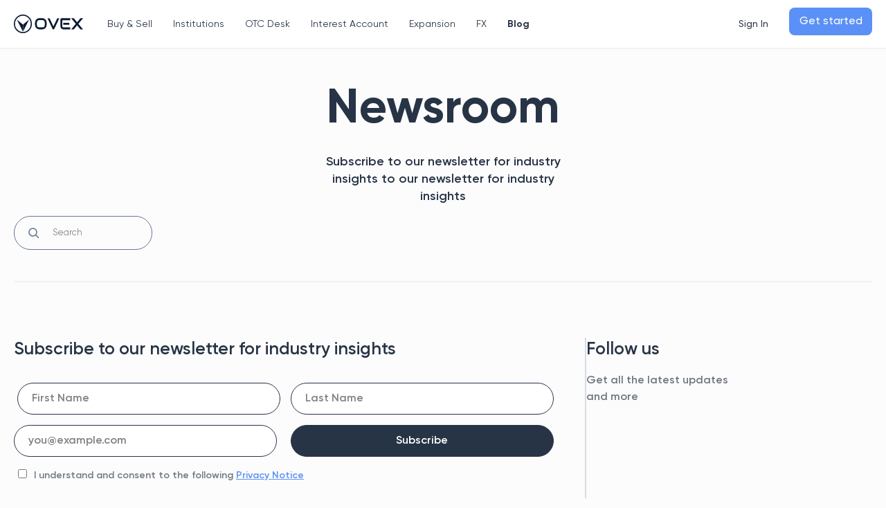

--- FILE ---
content_type: text/html; charset=UTF-8
request_url: https://blog.ovex.com/
body_size: 17336
content:
<!DOCTYPE html>
<html lang="en-US">
<head>
	<meta charset="UTF-8">
	<meta name='robots' content='index, follow, max-image-preview:large, max-snippet:-1, max-video-preview:-1' />
	<style>img:is([sizes="auto" i], [sizes^="auto," i]) { contain-intrinsic-size: 3000px 1500px }</style>
	<meta name="viewport" content="width=device-width, initial-scale=1">
	<!-- This site is optimized with the Yoast SEO plugin v26.7 - https://yoast.com/wordpress/plugins/seo/ -->
	<title>OVEX Blog - Cryptocurrency Investment News and Analysis</title>
	<meta name="description" content="We curate cryptocurrency invest news specifically for South African investors so you can catch up on the latest updates in an instant." />
	<link rel="canonical" href="https://blog.ovex.com/" />
	<meta property="og:locale" content="en_US" />
	<meta property="og:type" content="website" />
	<meta property="og:title" content="OVEX Blog - Cryptocurrency Investment News and Analysis" />
	<meta property="og:description" content="We curate cryptocurrency invest news specifically for South African investors so you can catch up on the latest updates in an instant." />
	<meta property="og:url" content="https://blog.ovex.com/" />
	<meta property="og:site_name" content="OVEX Blog" />
	<meta property="article:publisher" content="https://www.facebook.com/OVEXio" />
	<meta property="article:modified_time" content="2024-09-12T08:27:23+00:00" />
	<meta property="og:image" content="https://ovexblogstg.wpengine.com/wp-content/uploads/2023/10/medium-icon.svg" />
	<meta name="twitter:card" content="summary_large_image" />
	<meta name="twitter:site" content="@OVEXio" />
	<script type="application/ld+json" class="yoast-schema-graph">{"@context":"https://schema.org","@graph":[{"@type":"WebPage","@id":"https://blog.ovex.com/","url":"https://blog.ovex.com/","name":"OVEX Blog - Cryptocurrency Investment News and Analysis","isPartOf":{"@id":"https://blog.ovex.com/#website"},"about":{"@id":"https://blog.ovex.com/#organization"},"primaryImageOfPage":{"@id":"https://blog.ovex.com/#primaryimage"},"image":{"@id":"https://blog.ovex.com/#primaryimage"},"thumbnailUrl":"https://ovexblogstg.wpengine.com/wp-content/uploads/2023/10/medium-icon.svg","datePublished":"2023-10-11T07:58:51+00:00","dateModified":"2024-09-12T08:27:23+00:00","description":"We curate cryptocurrency invest news specifically for South African investors so you can catch up on the latest updates in an instant.","breadcrumb":{"@id":"https://blog.ovex.com/#breadcrumb"},"inLanguage":"en-US","potentialAction":[{"@type":"ReadAction","target":["https://blog.ovex.com/"]}]},{"@type":"ImageObject","inLanguage":"en-US","@id":"https://blog.ovex.com/#primaryimage","url":"https://ovexblogstg.wpengine.com/wp-content/uploads/2023/10/medium-icon.svg","contentUrl":"https://ovexblogstg.wpengine.com/wp-content/uploads/2023/10/medium-icon.svg"},{"@type":"BreadcrumbList","@id":"https://blog.ovex.com/#breadcrumb","itemListElement":[{"@type":"ListItem","position":1,"name":"Home"}]},{"@type":"WebSite","@id":"https://blog.ovex.com/#website","url":"https://blog.ovex.com/","name":"OVEX","description":"Unlock the World of Crypto: Weekly News, Education, and In-Depth Analysis.","publisher":{"@id":"https://blog.ovex.com/#organization"},"potentialAction":[{"@type":"SearchAction","target":{"@type":"EntryPoint","urlTemplate":"https://blog.ovex.com/?s={search_term_string}"},"query-input":{"@type":"PropertyValueSpecification","valueRequired":true,"valueName":"search_term_string"}}],"inLanguage":"en-US"},{"@type":"Organization","@id":"https://blog.ovex.com/#organization","name":"OVEX","url":"https://blog.ovex.com/","logo":{"@type":"ImageObject","inLanguage":"en-US","@id":"https://blog.ovex.com/#/schema/logo/image/","url":"https://blog.ovex.com/wp-content/uploads/2024/07/ovex-icon-blueWhiteOutline.png","contentUrl":"https://blog.ovex.com/wp-content/uploads/2024/07/ovex-icon-blueWhiteOutline.png","width":585,"height":585,"caption":"OVEX"},"image":{"@id":"https://blog.ovex.com/#/schema/logo/image/"},"sameAs":["https://www.facebook.com/OVEXio","https://x.com/OVEXio","https://www.linkedin.com/company/ovex-exchange","https://www.instagram.com/ovex.io/"]}]}</script>
	<meta name="google-site-verification" content="KGnosTH8G1wWlBU1YE0t_9u8Ne0ZrSh8RzRg_Zxzovs" />
	<!-- / Yoast SEO plugin. -->


		<!-- This site uses the Google Analytics by MonsterInsights plugin v9.11.1 - Using Analytics tracking - https://www.monsterinsights.com/ -->
							<script src="//www.googletagmanager.com/gtag/js?id=G-HEZBEERN3Q"  data-cfasync="false" data-wpfc-render="false" async></script>
			<script data-cfasync="false" data-wpfc-render="false">
				var mi_version = '9.11.1';
				var mi_track_user = true;
				var mi_no_track_reason = '';
								var MonsterInsightsDefaultLocations = {"page_location":"https:\/\/blog.ovex.com\/"};
								MonsterInsightsDefaultLocations.page_location = window.location.href;
								if ( typeof MonsterInsightsPrivacyGuardFilter === 'function' ) {
					var MonsterInsightsLocations = (typeof MonsterInsightsExcludeQuery === 'object') ? MonsterInsightsPrivacyGuardFilter( MonsterInsightsExcludeQuery ) : MonsterInsightsPrivacyGuardFilter( MonsterInsightsDefaultLocations );
				} else {
					var MonsterInsightsLocations = (typeof MonsterInsightsExcludeQuery === 'object') ? MonsterInsightsExcludeQuery : MonsterInsightsDefaultLocations;
				}

								var disableStrs = [
										'ga-disable-G-HEZBEERN3Q',
									];

				/* Function to detect opted out users */
				function __gtagTrackerIsOptedOut() {
					for (var index = 0; index < disableStrs.length; index++) {
						if (document.cookie.indexOf(disableStrs[index] + '=true') > -1) {
							return true;
						}
					}

					return false;
				}

				/* Disable tracking if the opt-out cookie exists. */
				if (__gtagTrackerIsOptedOut()) {
					for (var index = 0; index < disableStrs.length; index++) {
						window[disableStrs[index]] = true;
					}
				}

				/* Opt-out function */
				function __gtagTrackerOptout() {
					for (var index = 0; index < disableStrs.length; index++) {
						document.cookie = disableStrs[index] + '=true; expires=Thu, 31 Dec 2099 23:59:59 UTC; path=/';
						window[disableStrs[index]] = true;
					}
				}

				if ('undefined' === typeof gaOptout) {
					function gaOptout() {
						__gtagTrackerOptout();
					}
				}
								window.dataLayer = window.dataLayer || [];

				window.MonsterInsightsDualTracker = {
					helpers: {},
					trackers: {},
				};
				if (mi_track_user) {
					function __gtagDataLayer() {
						dataLayer.push(arguments);
					}

					function __gtagTracker(type, name, parameters) {
						if (!parameters) {
							parameters = {};
						}

						if (parameters.send_to) {
							__gtagDataLayer.apply(null, arguments);
							return;
						}

						if (type === 'event') {
														parameters.send_to = monsterinsights_frontend.v4_id;
							var hookName = name;
							if (typeof parameters['event_category'] !== 'undefined') {
								hookName = parameters['event_category'] + ':' + name;
							}

							if (typeof MonsterInsightsDualTracker.trackers[hookName] !== 'undefined') {
								MonsterInsightsDualTracker.trackers[hookName](parameters);
							} else {
								__gtagDataLayer('event', name, parameters);
							}
							
						} else {
							__gtagDataLayer.apply(null, arguments);
						}
					}

					__gtagTracker('js', new Date());
					__gtagTracker('set', {
						'developer_id.dZGIzZG': true,
											});
					if ( MonsterInsightsLocations.page_location ) {
						__gtagTracker('set', MonsterInsightsLocations);
					}
										__gtagTracker('config', 'G-HEZBEERN3Q', {"forceSSL":"true","link_attribution":"true"} );
										window.gtag = __gtagTracker;										(function () {
						/* https://developers.google.com/analytics/devguides/collection/analyticsjs/ */
						/* ga and __gaTracker compatibility shim. */
						var noopfn = function () {
							return null;
						};
						var newtracker = function () {
							return new Tracker();
						};
						var Tracker = function () {
							return null;
						};
						var p = Tracker.prototype;
						p.get = noopfn;
						p.set = noopfn;
						p.send = function () {
							var args = Array.prototype.slice.call(arguments);
							args.unshift('send');
							__gaTracker.apply(null, args);
						};
						var __gaTracker = function () {
							var len = arguments.length;
							if (len === 0) {
								return;
							}
							var f = arguments[len - 1];
							if (typeof f !== 'object' || f === null || typeof f.hitCallback !== 'function') {
								if ('send' === arguments[0]) {
									var hitConverted, hitObject = false, action;
									if ('event' === arguments[1]) {
										if ('undefined' !== typeof arguments[3]) {
											hitObject = {
												'eventAction': arguments[3],
												'eventCategory': arguments[2],
												'eventLabel': arguments[4],
												'value': arguments[5] ? arguments[5] : 1,
											}
										}
									}
									if ('pageview' === arguments[1]) {
										if ('undefined' !== typeof arguments[2]) {
											hitObject = {
												'eventAction': 'page_view',
												'page_path': arguments[2],
											}
										}
									}
									if (typeof arguments[2] === 'object') {
										hitObject = arguments[2];
									}
									if (typeof arguments[5] === 'object') {
										Object.assign(hitObject, arguments[5]);
									}
									if ('undefined' !== typeof arguments[1].hitType) {
										hitObject = arguments[1];
										if ('pageview' === hitObject.hitType) {
											hitObject.eventAction = 'page_view';
										}
									}
									if (hitObject) {
										action = 'timing' === arguments[1].hitType ? 'timing_complete' : hitObject.eventAction;
										hitConverted = mapArgs(hitObject);
										__gtagTracker('event', action, hitConverted);
									}
								}
								return;
							}

							function mapArgs(args) {
								var arg, hit = {};
								var gaMap = {
									'eventCategory': 'event_category',
									'eventAction': 'event_action',
									'eventLabel': 'event_label',
									'eventValue': 'event_value',
									'nonInteraction': 'non_interaction',
									'timingCategory': 'event_category',
									'timingVar': 'name',
									'timingValue': 'value',
									'timingLabel': 'event_label',
									'page': 'page_path',
									'location': 'page_location',
									'title': 'page_title',
									'referrer' : 'page_referrer',
								};
								for (arg in args) {
																		if (!(!args.hasOwnProperty(arg) || !gaMap.hasOwnProperty(arg))) {
										hit[gaMap[arg]] = args[arg];
									} else {
										hit[arg] = args[arg];
									}
								}
								return hit;
							}

							try {
								f.hitCallback();
							} catch (ex) {
							}
						};
						__gaTracker.create = newtracker;
						__gaTracker.getByName = newtracker;
						__gaTracker.getAll = function () {
							return [];
						};
						__gaTracker.remove = noopfn;
						__gaTracker.loaded = true;
						window['__gaTracker'] = __gaTracker;
					})();
									} else {
										console.log("");
					(function () {
						function __gtagTracker() {
							return null;
						}

						window['__gtagTracker'] = __gtagTracker;
						window['gtag'] = __gtagTracker;
					})();
									}
			</script>
							<!-- / Google Analytics by MonsterInsights -->
		<script>
window._wpemojiSettings = {"baseUrl":"https:\/\/s.w.org\/images\/core\/emoji\/16.0.1\/72x72\/","ext":".png","svgUrl":"https:\/\/s.w.org\/images\/core\/emoji\/16.0.1\/svg\/","svgExt":".svg","source":{"concatemoji":"https:\/\/blog.ovex.com\/wp-includes\/js\/wp-emoji-release.min.js?ver=6.8.3"}};
/*! This file is auto-generated */
!function(s,n){var o,i,e;function c(e){try{var t={supportTests:e,timestamp:(new Date).valueOf()};sessionStorage.setItem(o,JSON.stringify(t))}catch(e){}}function p(e,t,n){e.clearRect(0,0,e.canvas.width,e.canvas.height),e.fillText(t,0,0);var t=new Uint32Array(e.getImageData(0,0,e.canvas.width,e.canvas.height).data),a=(e.clearRect(0,0,e.canvas.width,e.canvas.height),e.fillText(n,0,0),new Uint32Array(e.getImageData(0,0,e.canvas.width,e.canvas.height).data));return t.every(function(e,t){return e===a[t]})}function u(e,t){e.clearRect(0,0,e.canvas.width,e.canvas.height),e.fillText(t,0,0);for(var n=e.getImageData(16,16,1,1),a=0;a<n.data.length;a++)if(0!==n.data[a])return!1;return!0}function f(e,t,n,a){switch(t){case"flag":return n(e,"\ud83c\udff3\ufe0f\u200d\u26a7\ufe0f","\ud83c\udff3\ufe0f\u200b\u26a7\ufe0f")?!1:!n(e,"\ud83c\udde8\ud83c\uddf6","\ud83c\udde8\u200b\ud83c\uddf6")&&!n(e,"\ud83c\udff4\udb40\udc67\udb40\udc62\udb40\udc65\udb40\udc6e\udb40\udc67\udb40\udc7f","\ud83c\udff4\u200b\udb40\udc67\u200b\udb40\udc62\u200b\udb40\udc65\u200b\udb40\udc6e\u200b\udb40\udc67\u200b\udb40\udc7f");case"emoji":return!a(e,"\ud83e\udedf")}return!1}function g(e,t,n,a){var r="undefined"!=typeof WorkerGlobalScope&&self instanceof WorkerGlobalScope?new OffscreenCanvas(300,150):s.createElement("canvas"),o=r.getContext("2d",{willReadFrequently:!0}),i=(o.textBaseline="top",o.font="600 32px Arial",{});return e.forEach(function(e){i[e]=t(o,e,n,a)}),i}function t(e){var t=s.createElement("script");t.src=e,t.defer=!0,s.head.appendChild(t)}"undefined"!=typeof Promise&&(o="wpEmojiSettingsSupports",i=["flag","emoji"],n.supports={everything:!0,everythingExceptFlag:!0},e=new Promise(function(e){s.addEventListener("DOMContentLoaded",e,{once:!0})}),new Promise(function(t){var n=function(){try{var e=JSON.parse(sessionStorage.getItem(o));if("object"==typeof e&&"number"==typeof e.timestamp&&(new Date).valueOf()<e.timestamp+604800&&"object"==typeof e.supportTests)return e.supportTests}catch(e){}return null}();if(!n){if("undefined"!=typeof Worker&&"undefined"!=typeof OffscreenCanvas&&"undefined"!=typeof URL&&URL.createObjectURL&&"undefined"!=typeof Blob)try{var e="postMessage("+g.toString()+"("+[JSON.stringify(i),f.toString(),p.toString(),u.toString()].join(",")+"));",a=new Blob([e],{type:"text/javascript"}),r=new Worker(URL.createObjectURL(a),{name:"wpTestEmojiSupports"});return void(r.onmessage=function(e){c(n=e.data),r.terminate(),t(n)})}catch(e){}c(n=g(i,f,p,u))}t(n)}).then(function(e){for(var t in e)n.supports[t]=e[t],n.supports.everything=n.supports.everything&&n.supports[t],"flag"!==t&&(n.supports.everythingExceptFlag=n.supports.everythingExceptFlag&&n.supports[t]);n.supports.everythingExceptFlag=n.supports.everythingExceptFlag&&!n.supports.flag,n.DOMReady=!1,n.readyCallback=function(){n.DOMReady=!0}}).then(function(){return e}).then(function(){var e;n.supports.everything||(n.readyCallback(),(e=n.source||{}).concatemoji?t(e.concatemoji):e.wpemoji&&e.twemoji&&(t(e.twemoji),t(e.wpemoji)))}))}((window,document),window._wpemojiSettings);
</script>
<style id='wp-emoji-styles-inline-css'>

	img.wp-smiley, img.emoji {
		display: inline !important;
		border: none !important;
		box-shadow: none !important;
		height: 1em !important;
		width: 1em !important;
		margin: 0 0.07em !important;
		vertical-align: -0.1em !important;
		background: none !important;
		padding: 0 !important;
	}
</style>
<link rel='stylesheet' id='wp-block-library-css' href='https://blog.ovex.com/wp-includes/css/dist/block-library/style.min.css?ver=6.8.3' media='all' />
<style id='global-styles-inline-css'>
:root{--wp--preset--aspect-ratio--square: 1;--wp--preset--aspect-ratio--4-3: 4/3;--wp--preset--aspect-ratio--3-4: 3/4;--wp--preset--aspect-ratio--3-2: 3/2;--wp--preset--aspect-ratio--2-3: 2/3;--wp--preset--aspect-ratio--16-9: 16/9;--wp--preset--aspect-ratio--9-16: 9/16;--wp--preset--color--black: #000000;--wp--preset--color--cyan-bluish-gray: #abb8c3;--wp--preset--color--white: #ffffff;--wp--preset--color--pale-pink: #f78da7;--wp--preset--color--vivid-red: #cf2e2e;--wp--preset--color--luminous-vivid-orange: #ff6900;--wp--preset--color--luminous-vivid-amber: #fcb900;--wp--preset--color--light-green-cyan: #7bdcb5;--wp--preset--color--vivid-green-cyan: #00d084;--wp--preset--color--pale-cyan-blue: #8ed1fc;--wp--preset--color--vivid-cyan-blue: #0693e3;--wp--preset--color--vivid-purple: #9b51e0;--wp--preset--color--contrast: var(--contrast);--wp--preset--color--contrast-2: var(--contrast-2);--wp--preset--color--contrast-3: var(--contrast-3);--wp--preset--color--base: var(--base);--wp--preset--color--base-2: var(--base-2);--wp--preset--color--base-3: var(--base-3);--wp--preset--color--accent: var(--accent);--wp--preset--gradient--vivid-cyan-blue-to-vivid-purple: linear-gradient(135deg,rgba(6,147,227,1) 0%,rgb(155,81,224) 100%);--wp--preset--gradient--light-green-cyan-to-vivid-green-cyan: linear-gradient(135deg,rgb(122,220,180) 0%,rgb(0,208,130) 100%);--wp--preset--gradient--luminous-vivid-amber-to-luminous-vivid-orange: linear-gradient(135deg,rgba(252,185,0,1) 0%,rgba(255,105,0,1) 100%);--wp--preset--gradient--luminous-vivid-orange-to-vivid-red: linear-gradient(135deg,rgba(255,105,0,1) 0%,rgb(207,46,46) 100%);--wp--preset--gradient--very-light-gray-to-cyan-bluish-gray: linear-gradient(135deg,rgb(238,238,238) 0%,rgb(169,184,195) 100%);--wp--preset--gradient--cool-to-warm-spectrum: linear-gradient(135deg,rgb(74,234,220) 0%,rgb(151,120,209) 20%,rgb(207,42,186) 40%,rgb(238,44,130) 60%,rgb(251,105,98) 80%,rgb(254,248,76) 100%);--wp--preset--gradient--blush-light-purple: linear-gradient(135deg,rgb(255,206,236) 0%,rgb(152,150,240) 100%);--wp--preset--gradient--blush-bordeaux: linear-gradient(135deg,rgb(254,205,165) 0%,rgb(254,45,45) 50%,rgb(107,0,62) 100%);--wp--preset--gradient--luminous-dusk: linear-gradient(135deg,rgb(255,203,112) 0%,rgb(199,81,192) 50%,rgb(65,88,208) 100%);--wp--preset--gradient--pale-ocean: linear-gradient(135deg,rgb(255,245,203) 0%,rgb(182,227,212) 50%,rgb(51,167,181) 100%);--wp--preset--gradient--electric-grass: linear-gradient(135deg,rgb(202,248,128) 0%,rgb(113,206,126) 100%);--wp--preset--gradient--midnight: linear-gradient(135deg,rgb(2,3,129) 0%,rgb(40,116,252) 100%);--wp--preset--font-size--small: 13px;--wp--preset--font-size--medium: 17px;--wp--preset--font-size--large: 20px;--wp--preset--font-size--x-large: 42px;--wp--preset--font-size--xlarge: 23px;--wp--preset--font-size--h-3-ele: 30px;--wp--preset--font-size--h-2-ele: 36px;--wp--preset--font-size--h-1-ele: 40px;--wp--preset--spacing--20: 0.44rem;--wp--preset--spacing--30: 0.67rem;--wp--preset--spacing--40: 1rem;--wp--preset--spacing--50: 1.5rem;--wp--preset--spacing--60: 2.25rem;--wp--preset--spacing--70: 3.38rem;--wp--preset--spacing--80: 5.06rem;--wp--preset--shadow--natural: 6px 6px 9px rgba(0, 0, 0, 0.2);--wp--preset--shadow--deep: 12px 12px 50px rgba(0, 0, 0, 0.4);--wp--preset--shadow--sharp: 6px 6px 0px rgba(0, 0, 0, 0.2);--wp--preset--shadow--outlined: 6px 6px 0px -3px rgba(255, 255, 255, 1), 6px 6px rgba(0, 0, 0, 1);--wp--preset--shadow--crisp: 6px 6px 0px rgba(0, 0, 0, 1);}:root { --wp--style--global--content-size: 1248px;--wp--style--global--wide-size: 1248px; }:where(body) { margin: 0; }.wp-site-blocks > .alignleft { float: left; margin-right: 2em; }.wp-site-blocks > .alignright { float: right; margin-left: 2em; }.wp-site-blocks > .aligncenter { justify-content: center; margin-left: auto; margin-right: auto; }:where(.is-layout-flex){gap: 0.5em;}:where(.is-layout-grid){gap: 0.5em;}.is-layout-flow > .alignleft{float: left;margin-inline-start: 0;margin-inline-end: 2em;}.is-layout-flow > .alignright{float: right;margin-inline-start: 2em;margin-inline-end: 0;}.is-layout-flow > .aligncenter{margin-left: auto !important;margin-right: auto !important;}.is-layout-constrained > .alignleft{float: left;margin-inline-start: 0;margin-inline-end: 2em;}.is-layout-constrained > .alignright{float: right;margin-inline-start: 2em;margin-inline-end: 0;}.is-layout-constrained > .aligncenter{margin-left: auto !important;margin-right: auto !important;}.is-layout-constrained > :where(:not(.alignleft):not(.alignright):not(.alignfull)){max-width: var(--wp--style--global--content-size);margin-left: auto !important;margin-right: auto !important;}.is-layout-constrained > .alignwide{max-width: var(--wp--style--global--wide-size);}body .is-layout-flex{display: flex;}.is-layout-flex{flex-wrap: wrap;align-items: center;}.is-layout-flex > :is(*, div){margin: 0;}body .is-layout-grid{display: grid;}.is-layout-grid > :is(*, div){margin: 0;}body{padding-top: 0px;padding-right: 0px;padding-bottom: 0px;padding-left: 0px;}a:where(:not(.wp-element-button)){text-decoration: underline;}:root :where(.wp-element-button, .wp-block-button__link){background-color: #32373c;border-width: 0;color: #fff;font-family: inherit;font-size: inherit;line-height: inherit;padding: calc(0.667em + 2px) calc(1.333em + 2px);text-decoration: none;}.has-black-color{color: var(--wp--preset--color--black) !important;}.has-cyan-bluish-gray-color{color: var(--wp--preset--color--cyan-bluish-gray) !important;}.has-white-color{color: var(--wp--preset--color--white) !important;}.has-pale-pink-color{color: var(--wp--preset--color--pale-pink) !important;}.has-vivid-red-color{color: var(--wp--preset--color--vivid-red) !important;}.has-luminous-vivid-orange-color{color: var(--wp--preset--color--luminous-vivid-orange) !important;}.has-luminous-vivid-amber-color{color: var(--wp--preset--color--luminous-vivid-amber) !important;}.has-light-green-cyan-color{color: var(--wp--preset--color--light-green-cyan) !important;}.has-vivid-green-cyan-color{color: var(--wp--preset--color--vivid-green-cyan) !important;}.has-pale-cyan-blue-color{color: var(--wp--preset--color--pale-cyan-blue) !important;}.has-vivid-cyan-blue-color{color: var(--wp--preset--color--vivid-cyan-blue) !important;}.has-vivid-purple-color{color: var(--wp--preset--color--vivid-purple) !important;}.has-contrast-color{color: var(--wp--preset--color--contrast) !important;}.has-contrast-2-color{color: var(--wp--preset--color--contrast-2) !important;}.has-contrast-3-color{color: var(--wp--preset--color--contrast-3) !important;}.has-base-color{color: var(--wp--preset--color--base) !important;}.has-base-2-color{color: var(--wp--preset--color--base-2) !important;}.has-base-3-color{color: var(--wp--preset--color--base-3) !important;}.has-accent-color{color: var(--wp--preset--color--accent) !important;}.has-black-background-color{background-color: var(--wp--preset--color--black) !important;}.has-cyan-bluish-gray-background-color{background-color: var(--wp--preset--color--cyan-bluish-gray) !important;}.has-white-background-color{background-color: var(--wp--preset--color--white) !important;}.has-pale-pink-background-color{background-color: var(--wp--preset--color--pale-pink) !important;}.has-vivid-red-background-color{background-color: var(--wp--preset--color--vivid-red) !important;}.has-luminous-vivid-orange-background-color{background-color: var(--wp--preset--color--luminous-vivid-orange) !important;}.has-luminous-vivid-amber-background-color{background-color: var(--wp--preset--color--luminous-vivid-amber) !important;}.has-light-green-cyan-background-color{background-color: var(--wp--preset--color--light-green-cyan) !important;}.has-vivid-green-cyan-background-color{background-color: var(--wp--preset--color--vivid-green-cyan) !important;}.has-pale-cyan-blue-background-color{background-color: var(--wp--preset--color--pale-cyan-blue) !important;}.has-vivid-cyan-blue-background-color{background-color: var(--wp--preset--color--vivid-cyan-blue) !important;}.has-vivid-purple-background-color{background-color: var(--wp--preset--color--vivid-purple) !important;}.has-contrast-background-color{background-color: var(--wp--preset--color--contrast) !important;}.has-contrast-2-background-color{background-color: var(--wp--preset--color--contrast-2) !important;}.has-contrast-3-background-color{background-color: var(--wp--preset--color--contrast-3) !important;}.has-base-background-color{background-color: var(--wp--preset--color--base) !important;}.has-base-2-background-color{background-color: var(--wp--preset--color--base-2) !important;}.has-base-3-background-color{background-color: var(--wp--preset--color--base-3) !important;}.has-accent-background-color{background-color: var(--wp--preset--color--accent) !important;}.has-black-border-color{border-color: var(--wp--preset--color--black) !important;}.has-cyan-bluish-gray-border-color{border-color: var(--wp--preset--color--cyan-bluish-gray) !important;}.has-white-border-color{border-color: var(--wp--preset--color--white) !important;}.has-pale-pink-border-color{border-color: var(--wp--preset--color--pale-pink) !important;}.has-vivid-red-border-color{border-color: var(--wp--preset--color--vivid-red) !important;}.has-luminous-vivid-orange-border-color{border-color: var(--wp--preset--color--luminous-vivid-orange) !important;}.has-luminous-vivid-amber-border-color{border-color: var(--wp--preset--color--luminous-vivid-amber) !important;}.has-light-green-cyan-border-color{border-color: var(--wp--preset--color--light-green-cyan) !important;}.has-vivid-green-cyan-border-color{border-color: var(--wp--preset--color--vivid-green-cyan) !important;}.has-pale-cyan-blue-border-color{border-color: var(--wp--preset--color--pale-cyan-blue) !important;}.has-vivid-cyan-blue-border-color{border-color: var(--wp--preset--color--vivid-cyan-blue) !important;}.has-vivid-purple-border-color{border-color: var(--wp--preset--color--vivid-purple) !important;}.has-contrast-border-color{border-color: var(--wp--preset--color--contrast) !important;}.has-contrast-2-border-color{border-color: var(--wp--preset--color--contrast-2) !important;}.has-contrast-3-border-color{border-color: var(--wp--preset--color--contrast-3) !important;}.has-base-border-color{border-color: var(--wp--preset--color--base) !important;}.has-base-2-border-color{border-color: var(--wp--preset--color--base-2) !important;}.has-base-3-border-color{border-color: var(--wp--preset--color--base-3) !important;}.has-accent-border-color{border-color: var(--wp--preset--color--accent) !important;}.has-vivid-cyan-blue-to-vivid-purple-gradient-background{background: var(--wp--preset--gradient--vivid-cyan-blue-to-vivid-purple) !important;}.has-light-green-cyan-to-vivid-green-cyan-gradient-background{background: var(--wp--preset--gradient--light-green-cyan-to-vivid-green-cyan) !important;}.has-luminous-vivid-amber-to-luminous-vivid-orange-gradient-background{background: var(--wp--preset--gradient--luminous-vivid-amber-to-luminous-vivid-orange) !important;}.has-luminous-vivid-orange-to-vivid-red-gradient-background{background: var(--wp--preset--gradient--luminous-vivid-orange-to-vivid-red) !important;}.has-very-light-gray-to-cyan-bluish-gray-gradient-background{background: var(--wp--preset--gradient--very-light-gray-to-cyan-bluish-gray) !important;}.has-cool-to-warm-spectrum-gradient-background{background: var(--wp--preset--gradient--cool-to-warm-spectrum) !important;}.has-blush-light-purple-gradient-background{background: var(--wp--preset--gradient--blush-light-purple) !important;}.has-blush-bordeaux-gradient-background{background: var(--wp--preset--gradient--blush-bordeaux) !important;}.has-luminous-dusk-gradient-background{background: var(--wp--preset--gradient--luminous-dusk) !important;}.has-pale-ocean-gradient-background{background: var(--wp--preset--gradient--pale-ocean) !important;}.has-electric-grass-gradient-background{background: var(--wp--preset--gradient--electric-grass) !important;}.has-midnight-gradient-background{background: var(--wp--preset--gradient--midnight) !important;}.has-small-font-size{font-size: var(--wp--preset--font-size--small) !important;}.has-medium-font-size{font-size: var(--wp--preset--font-size--medium) !important;}.has-large-font-size{font-size: var(--wp--preset--font-size--large) !important;}.has-x-large-font-size{font-size: var(--wp--preset--font-size--x-large) !important;}.has-xlarge-font-size{font-size: var(--wp--preset--font-size--xlarge) !important;}.has-h-3-ele-font-size{font-size: var(--wp--preset--font-size--h-3-ele) !important;}.has-h-2-ele-font-size{font-size: var(--wp--preset--font-size--h-2-ele) !important;}.has-h-1-ele-font-size{font-size: var(--wp--preset--font-size--h-1-ele) !important;}
:where(.wp-block-post-template.is-layout-flex){gap: 1.25em;}:where(.wp-block-post-template.is-layout-grid){gap: 1.25em;}
:where(.wp-block-columns.is-layout-flex){gap: 2em;}:where(.wp-block-columns.is-layout-grid){gap: 2em;}
:root :where(.wp-block-pullquote){font-size: 1.5em;line-height: 1.6;}
</style>
<link rel='stylesheet' id='xs-front-style-css' href='https://blog.ovex.com/wp-content/plugins/wp-social/assets/css/frontend.css?ver=3.1.6' media='all' />
<link rel='stylesheet' id='xs_login_font_login_css-css' href='https://blog.ovex.com/wp-content/plugins/wp-social/assets/css/font-icon.css?ver=3.1.6' media='all' />
<link rel='stylesheet' id='generate-widget-areas-css' href='https://blog.ovex.com/wp-content/themes/generatepress/assets/css/components/widget-areas.min.css?ver=3.4.0' media='all' />
<link rel='stylesheet' id='generate-style-css' href='https://blog.ovex.com/wp-content/themes/generatepress/assets/css/main.min.css?ver=3.4.0' media='all' />
<style id='generate-style-inline-css'>
@media (max-width:768px){}
body{background-color:var(--base);color:var(--contrast);}a{color:var(--accent);}a{text-decoration:underline;}.entry-title a, .site-branding a, a.button, .wp-block-button__link, .main-navigation a{text-decoration:none;}a:hover, a:focus, a:active{color:var(--contrast);}.grid-container{max-width:1370px;}.wp-block-group__inner-container{max-width:1370px;margin-left:auto;margin-right:auto;}.site-header .header-image{width:102px;}:root{--contrast:#273445;--contrast-2:#6E7781;--contrast-3:#EFF0F5;--base:#FCFCFD;--base-2:#f7f8f9;--base-3:#ffffff;--accent:#5b91f6;}:root .has-contrast-color{color:var(--contrast);}:root .has-contrast-background-color{background-color:var(--contrast);}:root .has-contrast-2-color{color:var(--contrast-2);}:root .has-contrast-2-background-color{background-color:var(--contrast-2);}:root .has-contrast-3-color{color:var(--contrast-3);}:root .has-contrast-3-background-color{background-color:var(--contrast-3);}:root .has-base-color{color:var(--base);}:root .has-base-background-color{background-color:var(--base);}:root .has-base-2-color{color:var(--base-2);}:root .has-base-2-background-color{background-color:var(--base-2);}:root .has-base-3-color{color:var(--base-3);}:root .has-base-3-background-color{background-color:var(--base-3);}:root .has-accent-color{color:var(--accent);}:root .has-accent-background-color{background-color:var(--accent);}body, button, input, select, textarea{font-family:Gilroy;font-weight:400;font-size:16px;}body{line-height:1.5em;}p{margin-bottom:1.5em;}h1{font-weight:bold;font-size:70px;line-height:1.4em;margin-bottom:15px;}@media (max-width: 1024px){h1{font-size:36px;}}h2{font-weight:bold;font-size:28px;line-height:1.4em;margin-bottom:15px;}@media (max-width: 1024px){h2{font-size:26px;}}h3{font-weight:600;font-size:25px;line-height:1.4em;margin-bottom:15px;}@media (max-width: 1024px){h3{font-size:21px;}}h4{font-weight:600;font-size:18px;line-height:1.4em;margin-bottom:15px;}.main-navigation a, .main-navigation .menu-toggle, .main-navigation .menu-bar-items{font-weight:400;font-size:14px;}.widget-title{font-weight:300;font-size:15px;margin-bottom:1rem;}.site-info{font-weight:400;font-size:14px;}.top-bar{background-color:#636363;color:#ffffff;}.top-bar a{color:#ffffff;}.top-bar a:hover{color:#303030;}.site-header{background-color:var(--base-3);}.main-title a,.main-title a:hover{color:var(--contrast);}.site-description{color:var(--contrast-2);}.mobile-menu-control-wrapper .menu-toggle,.mobile-menu-control-wrapper .menu-toggle:hover,.mobile-menu-control-wrapper .menu-toggle:focus,.has-inline-mobile-toggle #site-navigation.toggled{background-color:rgba(0, 0, 0, 0.02);}.main-navigation,.main-navigation ul ul{background-color:var(--base-3);}.main-navigation .main-nav ul li a, .main-navigation .menu-toggle, .main-navigation .menu-bar-items{color:var(--contrast);}.main-navigation .main-nav ul li:not([class*="current-menu-"]):hover > a, .main-navigation .main-nav ul li:not([class*="current-menu-"]):focus > a, .main-navigation .main-nav ul li.sfHover:not([class*="current-menu-"]) > a, .main-navigation .menu-bar-item:hover > a, .main-navigation .menu-bar-item.sfHover > a{color:var(--contrast);}button.menu-toggle:hover,button.menu-toggle:focus{color:var(--contrast);}.main-navigation .main-nav ul li[class*="current-menu-"] > a{color:var(--contrast);}.navigation-search input[type="search"],.navigation-search input[type="search"]:active, .navigation-search input[type="search"]:focus, .main-navigation .main-nav ul li.search-item.active > a, .main-navigation .menu-bar-items .search-item.active > a{color:var(--contrast);}.main-navigation ul ul{background-color:var(--base);}.entry-title a{color:var(--contrast);}.entry-title a:hover{color:var(--contrast-2);}.entry-meta{color:var(--contrast-2);}.sidebar .widget{background-color:var(--base-3);}.footer-widgets{background-color:#0e172c;}.footer-widgets a:hover{color:var(--base-3);}.footer-widgets .widget-title{color:var(--base-3);}.site-info{color:var(--base-3);background-color:#0e172c;}.site-info a{color:var(--base-3);}input[type="text"],input[type="email"],input[type="url"],input[type="password"],input[type="search"],input[type="tel"],input[type="number"],textarea,select{color:var(--contrast);background-color:var(--base-2);border-color:var(--base);}input[type="text"]:focus,input[type="email"]:focus,input[type="url"]:focus,input[type="password"]:focus,input[type="search"]:focus,input[type="tel"]:focus,input[type="number"]:focus,textarea:focus,select:focus{color:var(--contrast);background-color:var(--base-2);border-color:var(--contrast-3);}button,html input[type="button"],input[type="reset"],input[type="submit"],a.button,a.wp-block-button__link:not(.has-background){color:#ffffff;background-color:#55555e;}button:hover,html input[type="button"]:hover,input[type="reset"]:hover,input[type="submit"]:hover,a.button:hover,button:focus,html input[type="button"]:focus,input[type="reset"]:focus,input[type="submit"]:focus,a.button:focus,a.wp-block-button__link:not(.has-background):active,a.wp-block-button__link:not(.has-background):focus,a.wp-block-button__link:not(.has-background):hover{color:#ffffff;background-color:#3f4047;}a.generate-back-to-top{background-color:rgba( 0,0,0,0.4 );color:#ffffff;}a.generate-back-to-top:hover,a.generate-back-to-top:focus{background-color:rgba( 0,0,0,0.6 );color:#ffffff;}:root{--gp-search-modal-bg-color:var(--base-3);--gp-search-modal-text-color:var(--contrast);--gp-search-modal-overlay-bg-color:rgba(0,0,0,0.2);}@media (max-width: 1200px){.main-navigation .menu-bar-item:hover > a, .main-navigation .menu-bar-item.sfHover > a{background:none;color:var(--contrast);}}.inside-header{padding:10px 20px 10px 20px;}.nav-below-header .main-navigation .inside-navigation.grid-container, .nav-above-header .main-navigation .inside-navigation.grid-container{padding:0px;}.separate-containers .inside-article, .separate-containers .comments-area, .separate-containers .page-header, .separate-containers .paging-navigation, .one-container .site-content, .inside-page-header{padding:40px 20px 40px 20px;}.site-main .wp-block-group__inner-container{padding:40px 20px 40px 20px;}.separate-containers .paging-navigation{padding-top:20px;padding-bottom:20px;}.entry-content .alignwide, body:not(.no-sidebar) .entry-content .alignfull{margin-left:-20px;width:calc(100% + 40px);max-width:calc(100% + 40px);}.one-container.right-sidebar .site-main,.one-container.both-right .site-main{margin-right:20px;}.one-container.left-sidebar .site-main,.one-container.both-left .site-main{margin-left:20px;}.one-container.both-sidebars .site-main{margin:0px 20px 0px 20px;}.main-navigation .main-nav ul li a,.menu-toggle,.main-navigation .menu-bar-item > a{line-height:20px;}.navigation-search input[type="search"]{height:20px;}.rtl .menu-item-has-children .dropdown-menu-toggle{padding-left:20px;}.rtl .main-navigation .main-nav ul li.menu-item-has-children > a{padding-right:20px;}.footer-widgets-container{padding:75px 20px 35px 20px;}.inside-site-info{padding:35px 20px 35px 20px;}@media (max-width:768px){.separate-containers .inside-article, .separate-containers .comments-area, .separate-containers .page-header, .separate-containers .paging-navigation, .one-container .site-content, .inside-page-header{padding:30px 15px 30px 15px;}.site-main .wp-block-group__inner-container{padding:30px 15px 30px 15px;}.inside-top-bar{padding-right:30px;padding-left:30px;}.inside-header{padding-top:5px;padding-right:15px;padding-bottom:5px;padding-left:15px;}.widget-area .widget{padding-top:30px;padding-right:30px;padding-bottom:30px;padding-left:30px;}.footer-widgets-container{padding-top:55px;padding-right:15px;padding-bottom:30px;padding-left:15px;}.inside-site-info{padding-right:30px;padding-left:30px;}.entry-content .alignwide, body:not(.no-sidebar) .entry-content .alignfull{margin-left:-15px;width:calc(100% + 30px);max-width:calc(100% + 30px);}.one-container .site-main .paging-navigation{margin-bottom:20px;}}/* End cached CSS */.is-right-sidebar{width:30%;}.is-left-sidebar{width:30%;}.site-content .content-area{width:100%;}@media (max-width: 1200px){.main-navigation .menu-toggle,.sidebar-nav-mobile:not(#sticky-placeholder){display:block;}.main-navigation ul,.gen-sidebar-nav,.main-navigation:not(.slideout-navigation):not(.toggled) .main-nav > ul,.has-inline-mobile-toggle #site-navigation .inside-navigation > *:not(.navigation-search):not(.main-nav){display:none;}.nav-align-right .inside-navigation,.nav-align-center .inside-navigation{justify-content:space-between;}.has-inline-mobile-toggle .mobile-menu-control-wrapper{display:flex;flex-wrap:wrap;}.has-inline-mobile-toggle .inside-header{flex-direction:row;text-align:left;flex-wrap:wrap;}.has-inline-mobile-toggle .header-widget,.has-inline-mobile-toggle #site-navigation{flex-basis:100%;}.nav-float-left .has-inline-mobile-toggle #site-navigation{order:10;}}
.dynamic-author-image-rounded{border-radius:100%;}.dynamic-featured-image, .dynamic-author-image{vertical-align:middle;}.one-container.blog .dynamic-content-template:not(:last-child), .one-container.archive .dynamic-content-template:not(:last-child){padding-bottom:0px;}.dynamic-entry-excerpt > p:last-child{margin-bottom:0px;}
</style>
<link rel='stylesheet' id='generate-child-css' href='https://blog.ovex.com/wp-content/themes/ovexblog/style.css?ver=1703000419' media='all' />
<link rel='stylesheet' id='generate-blog-columns-css' href='https://blog.ovex.com/wp-content/plugins/gp-premium/blog/functions/css/columns.min.css?ver=2.5.5' media='all' />
<script src="https://blog.ovex.com/wp-content/plugins/google-analytics-for-wordpress/assets/js/frontend-gtag.min.js?ver=9.11.1" id="monsterinsights-frontend-script-js" async data-wp-strategy="async"></script>
<script data-cfasync="false" data-wpfc-render="false" id='monsterinsights-frontend-script-js-extra'>var monsterinsights_frontend = {"js_events_tracking":"true","download_extensions":"doc,pdf,ppt,zip,xls,docx,pptx,xlsx","inbound_paths":"[]","home_url":"https:\/\/blog.ovex.com","hash_tracking":"false","v4_id":"G-HEZBEERN3Q"};</script>
<script src="https://blog.ovex.com/wp-includes/js/jquery/jquery.min.js?ver=3.7.1" id="jquery-core-js"></script>
<script src="https://blog.ovex.com/wp-includes/js/jquery/jquery-migrate.min.js?ver=3.4.1" id="jquery-migrate-js"></script>
<script id="xs_front_main_js-js-extra">
var rest_config = {"rest_url":"https:\/\/blog.ovex.com\/wp-json\/","nonce":"6e00260036","insta_enabled":""};
</script>
<script src="https://blog.ovex.com/wp-content/plugins/wp-social/assets/js/front-main.js?ver=3.1.6" id="xs_front_main_js-js"></script>
<script id="xs_social_custom-js-extra">
var rest_api_conf = {"siteurl":"https:\/\/blog.ovex.com","nonce":"6e00260036","root":"https:\/\/blog.ovex.com\/wp-json\/"};
var wsluFrontObj = {"resturl":"https:\/\/blog.ovex.com\/wp-json\/","rest_nonce":"6e00260036"};
</script>
<script src="https://blog.ovex.com/wp-content/plugins/wp-social/assets/js/social-front.js?ver=3.1.6" id="xs_social_custom-js"></script>
<script id="ovexblog-js-extra">
var ovexblog_obj = {"ajaxurl":"https:\/\/blog.ovex.com\/wp-admin\/admin-ajax.php"};
</script>
<script src="https://blog.ovex.com/wp-content/themes/ovexblog/js/min/build.min.js?ver=1" id="ovexblog-js"></script>
<!-- Google Tag Manager -->
<script>(function(w,d,s,l,i){w[l]=w[l]||[];w[l].push({'gtm.start':
new Date().getTime(),event:'gtm.js'});var f=d.getElementsByTagName(s)[0],
j=d.createElement(s),dl=l!='dataLayer'?'&l='+l:'';j.async=true;j.src=
'https://www.googletagmanager.com/gtm.js?id='+i+dl;f.parentNode.insertBefore(j,f);
})(window,document,'script','dataLayer','GTM-NQTJKMZ6');</script>
<!-- End Google Tag Manager --><link rel="pingback" href="https://blog.ovex.com/xmlrpc.php">
<link rel="icon" href="https://blog.ovex.com/wp-content/uploads/2023/11/ovex-favicon.svg" sizes="32x32" />
<link rel="icon" href="https://blog.ovex.com/wp-content/uploads/2023/11/ovex-favicon.svg" sizes="192x192" />
<link rel="apple-touch-icon" href="https://blog.ovex.com/wp-content/uploads/2023/11/ovex-favicon.svg" />
<meta name="msapplication-TileImage" content="https://blog.ovex.com/wp-content/uploads/2023/11/ovex-favicon.svg" />
</head>

<body class="home wp-singular page-template-default page page-id-2 wp-custom-logo wp-embed-responsive wp-theme-generatepress wp-child-theme-ovexblog post-image-aligned-center sticky-menu-fade no-sidebar nav-float-right one-container header-aligned-left dropdown-hover" itemtype="https://schema.org/WebPage" itemscope>
	<!-- Google Tag Manager (noscript) -->
<noscript><iframe src="https://www.googletagmanager.com/ns.html?id=GTM-NQTJKMZ6"
height="0" width="0" style="display:none;visibility:hidden"></iframe></noscript>
<!-- End Google Tag Manager (noscript) --><a class="screen-reader-text skip-link" href="#content" title="Skip to content">Skip to content</a>		<header class="site-header has-inline-mobile-toggle" id="masthead" aria-label="Site"  itemtype="https://schema.org/WPHeader" itemscope>
			<div class="inside-header grid-container">
				<div class="site-logo">
					<a href="https://ovex.com/" rel="home">
						<img  class="header-image is-logo-image" alt="OVEX Blog" src="https://blog.ovex.com/wp-content/uploads/2023/10/logo.svg" width="177" height="46" />
					</a>
				</div>	<nav class="main-navigation mobile-menu-control-wrapper" id="mobile-menu-control-wrapper" aria-label="Mobile Toggle">
				<button data-nav="site-navigation" class="menu-toggle" aria-controls="primary-menu" aria-expanded="false">
			<span class="gp-icon icon-menu-bars"><svg viewBox="0 0 512 512" aria-hidden="true" xmlns="http://www.w3.org/2000/svg" width="1em" height="1em"><path d="M0 96c0-13.255 10.745-24 24-24h464c13.255 0 24 10.745 24 24s-10.745 24-24 24H24c-13.255 0-24-10.745-24-24zm0 160c0-13.255 10.745-24 24-24h464c13.255 0 24 10.745 24 24s-10.745 24-24 24H24c-13.255 0-24-10.745-24-24zm0 160c0-13.255 10.745-24 24-24h464c13.255 0 24 10.745 24 24s-10.745 24-24 24H24c-13.255 0-24-10.745-24-24z" /></svg><svg viewBox="0 0 512 512" aria-hidden="true" xmlns="http://www.w3.org/2000/svg" width="1em" height="1em"><path d="M71.029 71.029c9.373-9.372 24.569-9.372 33.942 0L256 222.059l151.029-151.03c9.373-9.372 24.569-9.372 33.942 0 9.372 9.373 9.372 24.569 0 33.942L289.941 256l151.03 151.029c9.372 9.373 9.372 24.569 0 33.942-9.373 9.372-24.569 9.372-33.942 0L256 289.941l-151.029 151.03c-9.373 9.372-24.569 9.372-33.942 0-9.372-9.373-9.372-24.569 0-33.942L222.059 256 71.029 104.971c-9.372-9.373-9.372-24.569 0-33.942z" /></svg></span><span class="screen-reader-text">Menu</span>		</button>
	</nav>
			<nav class="main-navigation sub-menu-right" id="site-navigation" aria-label="Primary"  itemtype="https://schema.org/SiteNavigationElement" itemscope>
			<div class="inside-navigation grid-container">
								<button class="menu-toggle" aria-controls="primary-menu" aria-expanded="false">
					<span class="gp-icon icon-menu-bars"><svg viewBox="0 0 512 512" aria-hidden="true" xmlns="http://www.w3.org/2000/svg" width="1em" height="1em"><path d="M0 96c0-13.255 10.745-24 24-24h464c13.255 0 24 10.745 24 24s-10.745 24-24 24H24c-13.255 0-24-10.745-24-24zm0 160c0-13.255 10.745-24 24-24h464c13.255 0 24 10.745 24 24s-10.745 24-24 24H24c-13.255 0-24-10.745-24-24zm0 160c0-13.255 10.745-24 24-24h464c13.255 0 24 10.745 24 24s-10.745 24-24 24H24c-13.255 0-24-10.745-24-24z" /></svg><svg viewBox="0 0 512 512" aria-hidden="true" xmlns="http://www.w3.org/2000/svg" width="1em" height="1em"><path d="M71.029 71.029c9.373-9.372 24.569-9.372 33.942 0L256 222.059l151.029-151.03c9.373-9.372 24.569-9.372 33.942 0 9.372 9.373 9.372 24.569 0 33.942L289.941 256l151.03 151.029c9.372 9.373 9.372 24.569 0 33.942-9.373 9.372-24.569 9.372-33.942 0L256 289.941l-151.029 151.03c-9.373 9.372-24.569 9.372-33.942 0-9.372-9.373-9.372-24.569 0-33.942L222.059 256 71.029 104.971c-9.372-9.373-9.372-24.569 0-33.942z" /></svg></span><span class="screen-reader-text">Menu</span>				</button>
				<div id="primary-menu" class="main-nav"><ul id="menu-main-menu" class=" menu sf-menu"><li id="menu-item-845" class="menu-item menu-item-type-custom menu-item-object-custom menu-item-845"><a href="https://ovex.com/">Buy &#038; Sell</a></li>
<li id="menu-item-840" class="menu-item menu-item-type-custom menu-item-object-custom menu-item-840"><a href="https://ovex.com/institutions">Institutions</a></li>
<li id="menu-item-846" class="menu-item menu-item-type-custom menu-item-object-custom menu-item-846"><a href="https://ovex.com/otc">OTC Desk</a></li>
<li id="menu-item-847" class="menu-item menu-item-type-custom menu-item-object-custom menu-item-847"><a href="https://ovex.com/interest-accounts">Interest Account</a></li>
<li id="menu-item-848" class="menu-item menu-item-type-custom menu-item-object-custom menu-item-848"><a href="https://ovex.com/expansion">Expansion</a></li>
<li id="menu-item-849" class="menu-item menu-item-type-custom menu-item-object-custom menu-item-849"><a href="https://ovex.com/fx">FX</a></li>
<li id="menu-item-854" class="menu-item menu-item-type-post_type menu-item-object-page menu-item-home current-menu-item page_item page-item-2 current_page_item menu-item-854"><a href="https://blog.ovex.com/" aria-current="page">Blog</a></li>
</ul></div>			</div>
		</nav>
					<div class="header-widget">
				<aside id="block-7" class="widget inner-padding widget_block">
<div class="wp-block-buttons is-layout-flex wp-block-buttons-is-layout-flex">
<div class="wp-block-button is-style-plain-text"><a class="wp-block-button__link wp-element-button" href="https://ovex.com/signin/">Sign In</a></div>



<div class="wp-block-button get-started-btn"><a class="wp-block-button__link has-accent-background-color has-background wp-element-button" href="https://ovex.com/register">Get started</a></div>
</div>
</aside>			</div>
						</div>
		</header>
		
	<div class="site grid-container container hfeed" id="page">
				<div class="site-content" id="content">
			
	<div class="content-area" id="primary">
		<main class="site-main" id="main">
			
<article id="post-2" class="post-2 page type-page status-publish infinite-scroll-item" itemtype="https://schema.org/CreativeWork" itemscope>
	<div class="inside-article">
		
		<div class="entry-content" itemprop="text">
			
<div class="wp-block-group max-w-380 mx-auto is-layout-constrained wp-block-group-is-layout-constrained">
<h1 class="wp-block-heading has-text-align-center">Newsroom</h1>



<h4 class="wp-block-heading has-text-align-center max-w-400">Subscribe to our newsletter for industry insights to our newsletter for industry insights</h4>
</div>


<form role="search" method="get" action="https://blog.ovex.com/" class="wp-block-search__button-inside wp-block-search__icon-button wp-block-search"    ><label class="wp-block-search__label screen-reader-text" for="wp-block-search__input-1" >Search</label><div class="wp-block-search__inside-wrapper " ><input class="wp-block-search__input" id="wp-block-search__input-1" placeholder="Search" value="" type="search" name="s" required /><button aria-label="Search" class="wp-block-search__button has-icon wp-element-button" type="submit" ><svg class="search-icon" viewBox="0 0 24 24" width="24" height="24">
					<path d="M13 5c-3.3 0-6 2.7-6 6 0 1.4.5 2.7 1.3 3.7l-3.8 3.8 1.1 1.1 3.8-3.8c1 .8 2.3 1.3 3.7 1.3 3.3 0 6-2.7 6-6S16.3 5 13 5zm0 10.5c-2.5 0-4.5-2-4.5-4.5s2-4.5 4.5-4.5 4.5 2 4.5 4.5-2 4.5-4.5 4.5z"></path>
				</svg></button></div></form>


<div style="height:45px" aria-hidden="true" class="wp-block-spacer"></div>



<div class="wp-block-query featured-post is-layout-flow wp-block-query-is-layout-flow"></div>



<div style="height:80px" aria-hidden="true" class="wp-block-spacer"></div>



<div class="wp-block-columns newsletter-row is-layout-flex wp-container-core-columns-is-layout-9d6595d7 wp-block-columns-is-layout-flex">
<div class="wp-block-column is-layout-flow wp-block-column-is-layout-flow" style="flex-basis:66.66%">
<h3 class="wp-block-heading">Subscribe to our newsletter for industry insights</h3>



<div style="height:15px" aria-hidden="true" class="wp-block-spacer"></div>



<script type="text/javascript" defer src="//app.sgwidget.com/js/sg-widget-v2.js"></script><div class="sendgrid-subscription-widget widget-2742" data-emailerror="Please enter a valid email address" data-nameerror="Please enter your name" data-checkboxerror="Please tick the box to accept our conditions"><form class="sg-widget newsletter-signup" data-token="7ad205a7cbd42d3f39e72abc5f2d92b1" onsubmit="return false;"><div class="sg-response"></div><input class="sg_signup_first_name" type="text" name="sg_signup_first_name" placeholder="First Name" required="required"><input class="sg_signup_last_name" type="text" name="sg_signup_last_name" placeholder="Last Name" required="required"><input class="sg_email" type="email" name="sg_email" placeholder="you@example.com" required="required"> <input type="submit" class="submit-btn sg-submit-btn" id="widget-2742" value="Subscribe"><div class="sg-consent-text"><label><input type="checkbox" class="sg_consent_checkbox" name="sg_consent_checkbox"> I understand and consent to the following</label> <a target="_blank" href="" rel="noopener">Privacy Notice</a></div></form></div>
</div>



<div class="wp-block-column is-layout-flow wp-block-column-is-layout-flow" style="flex-basis:33.33%">
<h3 class="wp-block-heading">Follow us</h3>



<p class="has-contrast-2-color has-text-color" style="font-style:normal;font-weight:600">Get all the latest updates <br>and more</p>



<div style="height:10px" aria-hidden="true" class="wp-block-spacer"></div>



<div class="wp-block-group is-nowrap is-layout-flex wp-container-core-group-is-layout-ad2f72ca wp-block-group-is-layout-flex">
<figure class="wp-block-image size-large mr-1"><a href="https://medium.com/@ovex" target="_blank" rel="noreferrer noopener"><img decoding="async" width="19" height="16" src="https://ovexblogstg.wpengine.com/wp-content/uploads/2023/10/medium-icon.svg" alt="" class="wp-image-816"/></a></figure>



<figure class="wp-block-image size-large mr-1"><a href="https://web.telegram.org/#/im?p=g262435489" target="_blank" rel="noreferrer noopener"><img decoding="async" width="16" height="16" src="https://ovexblogstg.wpengine.com/wp-content/uploads/2023/10/telegram-icon.svg" alt="" class="wp-image-811"/></a></figure>



<figure class="wp-block-image size-large mr-1"><a href="https://www.linkedin.com/company/ovex-exchange" target="_blank" rel="noreferrer noopener"><img decoding="async" width="16" height="16" src="https://ovexblogstg.wpengine.com/wp-content/uploads/2023/10/linkedin-icon.svg" alt="" class="wp-image-810"/></a></figure>



<figure class="wp-block-image size-large mr-1"><a href="https://twitter.com/OVEXio" target="_blank" rel="noreferrer noopener"><img loading="lazy" decoding="async" width="20" height="16" src="https://ovexblogstg.wpengine.com/wp-content/uploads/2023/10/twitter-icon.svg" alt="" class="wp-image-809"/></a></figure>



<figure class="wp-block-image size-large mr-1"><a href="https://www.instagram.com/ovex.io/" target="_blank" rel="noreferrer noopener"><img loading="lazy" decoding="async" width="16" height="16" src="https://ovexblogstg.wpengine.com/wp-content/uploads/2023/10/instagram-icon.svg" alt="" class="wp-image-808"/></a></figure>



<figure class="wp-block-image size-large mr-1"><a href="https://www.facebook.com/OVEXio" target="_blank" rel="noreferrer noopener"><img loading="lazy" decoding="async" width="7" height="16" src="https://ovexblogstg.wpengine.com/wp-content/uploads/2023/10/facebook-icon.svg" alt="" class="wp-image-807"/></a></figure>
</div>
</div>
</div>



<div style="height:55px" aria-hidden="true" class="wp-block-spacer"></div>



        <div class="post-grid-outer" data-max="64" data-count="6">
            <div class="post-grid-inner generate-columns-container ">

                                <article id="post-1130" class="generate-columns tablet-grid-50 mobile-grid-100 grid-parent grid-33 post-1130 post type-post status-publish format-standard has-post-thumbnail category-featured infinite-scroll-item" itemtype="https://schema.org/CreativeWork" itemscope="">
                            <div class="inside-article">
                                <div class="post-image">
                                    <a href="https://blog.ovex.com/ovex-year-in-review-2025-and-the-road-ahead-in-2026/">
                                        <img loading="lazy" decoding="async" width="1200" height="800" src="https://blog.ovex.com/wp-content/uploads/Jon-Ovadia-BTC-MENA-1200x800.jpg" class="alignleft wp-post-image" alt="" srcset="https://blog.ovex.com/wp-content/uploads/Jon-Ovadia-BTC-MENA-1200x800.jpg 1200w, https://blog.ovex.com/wp-content/uploads/Jon-Ovadia-BTC-MENA-1024x683.jpg 1024w, https://blog.ovex.com/wp-content/uploads/Jon-Ovadia-BTC-MENA-768x512.jpg 768w, https://blog.ovex.com/wp-content/uploads/Jon-Ovadia-BTC-MENA-1536x1024.jpg 1536w, https://blog.ovex.com/wp-content/uploads/Jon-Ovadia-BTC-MENA-2048x1365.jpg 2048w" sizes="auto, (max-width: 1200px) 100vw, 1200px" />                                    </a>
                                </div>			
                                <header class="entry-header" aria-label="Content">
                                    <div class="entry-meta"> 
                                        <span class="cat-links">
                                            <span class="screen-reader-text">Categories </span>
                                            <a href="https://blog.ovex.com/category/featured/" rel="category tag">Featured</a>                                        </span> 
                                        <span class="divider"></span> 
                                        <span class="posted-on">
                                            <time class="entry-date published" datetime="2023-06-01T12:16:20+00:00" itemprop="datePublished">January 15, 2026</time>
                                        </span> 		
                                    </div>
                                    <h2 class="entry-title" itemprop="headline"><a href="https://blog.ovex.com/ovex-year-in-review-2025-and-the-road-ahead-in-2026/" rel="bookmark">OVEX Year in Review: 2025 and the Road Ahead in 2026</a></h2>	
                                </header>
                                <div class="entry-summary" itemprop="text">
                                    A Defining Year at the Intersection of Finance and Crypto 2025 was a transformative year for both OVEX and the broader cryptocurrency industry. As global...                                </div>
                            </div>
                        </article>
            
                                            <article id="post-1126" class="generate-columns tablet-grid-50 mobile-grid-100 grid-parent grid-33 post-1126 post type-post status-publish format-standard has-post-thumbnail category-bitcoin infinite-scroll-item" itemtype="https://schema.org/CreativeWork" itemscope="">
                            <div class="inside-article">
                                <div class="post-image">
                                    <a href="https://blog.ovex.com/the-saylor-blackrock-axis-what-the-institutional-takeover-means-for-bitcoin/">
                                        <img loading="lazy" decoding="async" width="1200" height="800" src="https://blog.ovex.com/wp-content/uploads/Bitcoin_header-1200x800.jpg" class="alignleft wp-post-image" alt="" srcset="https://blog.ovex.com/wp-content/uploads/Bitcoin_header-1200x800.jpg 1200w, https://blog.ovex.com/wp-content/uploads/Bitcoin_header-1024x683.jpg 1024w, https://blog.ovex.com/wp-content/uploads/Bitcoin_header-768x512.jpg 768w, https://blog.ovex.com/wp-content/uploads/Bitcoin_header-1536x1024.jpg 1536w, https://blog.ovex.com/wp-content/uploads/Bitcoin_header-2048x1365.jpg 2048w" sizes="auto, (max-width: 1200px) 100vw, 1200px" />                                    </a>
                                </div>			
                                <header class="entry-header" aria-label="Content">
                                    <div class="entry-meta"> 
                                        <span class="cat-links">
                                            <span class="screen-reader-text">Categories </span>
                                            <a href="https://blog.ovex.com/category/bitcoin/" rel="category tag">Bitcoin</a>                                        </span> 
                                        <span class="divider"></span> 
                                        <span class="posted-on">
                                            <time class="entry-date published" datetime="2023-06-01T12:16:20+00:00" itemprop="datePublished">December 10, 2025</time>
                                        </span> 		
                                    </div>
                                    <h2 class="entry-title" itemprop="headline"><a href="https://blog.ovex.com/the-saylor-blackrock-axis-what-the-institutional-takeover-means-for-bitcoin/" rel="bookmark">The Saylor-BlackRock Axis: What the Institutional Takeover Means for Bitcoin</a></h2>	
                                </header>
                                <div class="entry-summary" itemprop="text">
                                    If you’ve been watching the charts this December, you’ve seen Bitcoin battling to reclaim the psychological $100,000 mark. But while day traders obsess over Federal...                                </div>
                            </div>
                        </article>
            
                                            <article id="post-1122" class="generate-columns tablet-grid-50 mobile-grid-100 grid-parent grid-33 post-1122 post type-post status-publish format-standard has-post-thumbnail category-guides infinite-scroll-item" itemtype="https://schema.org/CreativeWork" itemscope="">
                            <div class="inside-article">
                                <div class="post-image">
                                    <a href="https://blog.ovex.com/what-is-open-interest-in-crypto/">
                                        <img loading="lazy" decoding="async" width="1200" height="720" src="https://blog.ovex.com/wp-content/uploads/Blog-banner-1Light--1200x720.png" class="alignleft wp-post-image" alt="" srcset="https://blog.ovex.com/wp-content/uploads/Blog-banner-1Light--1200x720.png 1200w, https://blog.ovex.com/wp-content/uploads/Blog-banner-1Light--1024x614.png 1024w, https://blog.ovex.com/wp-content/uploads/Blog-banner-1Light--768x461.png 768w" sizes="auto, (max-width: 1200px) 100vw, 1200px" />                                    </a>
                                </div>			
                                <header class="entry-header" aria-label="Content">
                                    <div class="entry-meta"> 
                                        <span class="cat-links">
                                            <span class="screen-reader-text">Categories </span>
                                            <a href="https://blog.ovex.com/category/guides/" rel="category tag">Guides</a>                                        </span> 
                                        <span class="divider"></span> 
                                        <span class="posted-on">
                                            <time class="entry-date published" datetime="2023-06-01T12:16:20+00:00" itemprop="datePublished">November 5, 2025</time>
                                        </span> 		
                                    </div>
                                    <h2 class="entry-title" itemprop="headline"><a href="https://blog.ovex.com/what-is-open-interest-in-crypto/" rel="bookmark">What is Open Interest in Crypto?</a></h2>	
                                </header>
                                <div class="entry-summary" itemprop="text">
                                    A Trader's Guide to Open Interest: What It Is and Why It Matters If you've ever dived into the world of cryptocurrency derivatives, you've almost...                                </div>
                            </div>
                        </article>
            
                                            <article id="post-1116" class="generate-columns tablet-grid-50 mobile-grid-100 grid-parent grid-33 post-1116 post type-post status-publish format-standard has-post-thumbnail category-bitcoin infinite-scroll-item" itemtype="https://schema.org/CreativeWork" itemscope="">
                            <div class="inside-article">
                                <div class="post-image">
                                    <a href="https://blog.ovex.com/bitcoin-hits-fresh-ath-in-may-cue-profit-taking/">
                                        <img loading="lazy" decoding="async" width="1024" height="683" src="https://blog.ovex.com/wp-content/uploads/bitcoins-ladder-chart-cryptocurrency-concept-1024x683-1.jpg" class="alignleft wp-post-image" alt="" srcset="https://blog.ovex.com/wp-content/uploads/bitcoins-ladder-chart-cryptocurrency-concept-1024x683-1.jpg 1024w, https://blog.ovex.com/wp-content/uploads/bitcoins-ladder-chart-cryptocurrency-concept-1024x683-1-768x512.jpg 768w" sizes="auto, (max-width: 1024px) 100vw, 1024px" />                                    </a>
                                </div>			
                                <header class="entry-header" aria-label="Content">
                                    <div class="entry-meta"> 
                                        <span class="cat-links">
                                            <span class="screen-reader-text">Categories </span>
                                            <a href="https://blog.ovex.com/category/bitcoin/" rel="category tag">Bitcoin</a>                                        </span> 
                                        <span class="divider"></span> 
                                        <span class="posted-on">
                                            <time class="entry-date published" datetime="2023-06-01T12:16:20+00:00" itemprop="datePublished">June 26, 2025</time>
                                        </span> 		
                                    </div>
                                    <h2 class="entry-title" itemprop="headline"><a href="https://blog.ovex.com/bitcoin-hits-fresh-ath-in-may-cue-profit-taking/" rel="bookmark">Bitcoin Hits Fresh ATH in May: Cue Profit-Taking</a></h2>	
                                </header>
                                <div class="entry-summary" itemprop="text">
                                    The launch of US Spot Bitcoin ETFs and greater regulatory clarity have unlocked compliant access for institutional investors. This influx of sophisticated capital is reshaping...                                </div>
                            </div>
                        </article>
            
                                            <article id="post-1110" class="generate-columns tablet-grid-50 mobile-grid-100 grid-parent grid-33 post-1110 post type-post status-publish format-standard has-post-thumbnail category-bitcoin category-blockchain category-cryptocurrency-news infinite-scroll-item" itemtype="https://schema.org/CreativeWork" itemscope="">
                            <div class="inside-article">
                                <div class="post-image">
                                    <a href="https://blog.ovex.com/the-crypto-rollercoaster-a-retrospective/">
                                        <img loading="lazy" decoding="async" width="1200" height="797" src="https://blog.ovex.com/wp-content/uploads/priscilla-du-preez-FOsina4f7qM-unsplash-1200x797.jpg" class="alignleft wp-post-image" alt="" srcset="https://blog.ovex.com/wp-content/uploads/priscilla-du-preez-FOsina4f7qM-unsplash-1200x797.jpg 1200w, https://blog.ovex.com/wp-content/uploads/priscilla-du-preez-FOsina4f7qM-unsplash-1024x680.jpg 1024w, https://blog.ovex.com/wp-content/uploads/priscilla-du-preez-FOsina4f7qM-unsplash-768x510.jpg 768w, https://blog.ovex.com/wp-content/uploads/priscilla-du-preez-FOsina4f7qM-unsplash-1536x1020.jpg 1536w, https://blog.ovex.com/wp-content/uploads/priscilla-du-preez-FOsina4f7qM-unsplash-2048x1360.jpg 2048w" sizes="auto, (max-width: 1200px) 100vw, 1200px" />                                    </a>
                                </div>			
                                <header class="entry-header" aria-label="Content">
                                    <div class="entry-meta"> 
                                        <span class="cat-links">
                                            <span class="screen-reader-text">Categories </span>
                                            <a href="https://blog.ovex.com/category/bitcoin/" rel="category tag">Bitcoin</a>, <a href="https://blog.ovex.com/category/blockchain/" rel="category tag">Blockchain</a>, <a href="https://blog.ovex.com/category/cryptocurrency-news/" rel="category tag">Cryptocurrency News</a>                                        </span> 
                                        <span class="divider"></span> 
                                        <span class="posted-on">
                                            <time class="entry-date published" datetime="2023-06-01T12:16:20+00:00" itemprop="datePublished">March 19, 2025</time>
                                        </span> 		
                                    </div>
                                    <h2 class="entry-title" itemprop="headline"><a href="https://blog.ovex.com/the-crypto-rollercoaster-a-retrospective/" rel="bookmark">The Crypto Rollercoaster: A Retrospective</a></h2>	
                                </header>
                                <div class="entry-summary" itemprop="text">
                                    Turbulence Unleashed: A Period of Intense Volatility Financial markets have undergone a sharp reversal, upending the consensus trades that dominated until early February. Both crypto...                                </div>
                            </div>
                        </article>
            
                                            <article id="post-1105" class="generate-columns tablet-grid-50 mobile-grid-100 grid-parent grid-33 post-1105 post type-post status-publish format-standard has-post-thumbnail category-bitcoin infinite-scroll-item" itemtype="https://schema.org/CreativeWork" itemscope="">
                            <div class="inside-article">
                                <div class="post-image">
                                    <a href="https://blog.ovex.com/bitcoin-braces-for-trump-inauguration/">
                                        <img loading="lazy" decoding="async" width="1200" height="900" src="https://blog.ovex.com/wp-content/uploads/MBGA-1-1200x900.png" class="alignleft wp-post-image" alt="" srcset="https://blog.ovex.com/wp-content/uploads/MBGA-1-1200x900.png 1200w, https://blog.ovex.com/wp-content/uploads/MBGA-1-1024x768.png 1024w, https://blog.ovex.com/wp-content/uploads/MBGA-1-768x576.png 768w, https://blog.ovex.com/wp-content/uploads/MBGA-1-1536x1152.png 1536w, https://blog.ovex.com/wp-content/uploads/MBGA-1-2048x1536.png 2048w" sizes="auto, (max-width: 1200px) 100vw, 1200px" />                                    </a>
                                </div>			
                                <header class="entry-header" aria-label="Content">
                                    <div class="entry-meta"> 
                                        <span class="cat-links">
                                            <span class="screen-reader-text">Categories </span>
                                            <a href="https://blog.ovex.com/category/bitcoin/" rel="category tag">Bitcoin</a>                                        </span> 
                                        <span class="divider"></span> 
                                        <span class="posted-on">
                                            <time class="entry-date published" datetime="2023-06-01T12:16:20+00:00" itemprop="datePublished">January 17, 2025</time>
                                        </span> 		
                                    </div>
                                    <h2 class="entry-title" itemprop="headline"><a href="https://blog.ovex.com/bitcoin-braces-for-trump-inauguration/" rel="bookmark">Bitcoin Braces for Trump Inauguration</a></h2>	
                                </header>
                                <div class="entry-summary" itemprop="text">
                                    Bitcoin surged past $100,000 this week, marking a renewed period of optimism for the cryptocurrency market. This uptick followed some positive inflation readings along with...                                </div>
                            </div>
                        </article>
            
                                </div>
            <div style="height:50px" aria-hidden="true" class="wp-block-spacer hide-on-mobile"></div>
            <div class="wp-block-buttons is-content-justification-center is-layout-flex wp-container-9 wp-block-buttons-is-layout-flex post-grid-button">
                <div class="wp-block-button is-style-outline load-more">
                    <button class="wp-block-button__link has-contrast-color has-contrast-background-color">
                        <span class="gp-icon spinner d-none">
                            <svg viewBox="0 0 512 512" aria-hidden="true" version="1.1" xmlns="http://www.w3.org/2000/svg" width="1em" height="1em">
                                <path d="M288 32c0 17.673-14.327 32-32 32-17.673 0-32-14.327-32-32 0-17.673 14.327-32 32-32 17.673 0 32 14.327 32 32zM288 480c0 17.673-14.327 32-32 32-17.673 0-32-14.327-32-32 0-17.673 14.327-32 32-32 17.673 0 32 14.327 32 32zM448 256c0 17.673 14.327 32 32 32 17.673 0 32-14.327 32-32 0-17.673-14.327-32-32-32-17.673 0-32 14.327-32 32zM32 288c-17.673 0-32-14.327-32-32 0-17.673 14.327-32 32-32 17.673 0 32 14.327 32 32 0 17.673-14.327 32-32 32zM391.764 391.764c-12.496 12.497-12.496 32.759 0 45.255 12.497 12.497 32.758 12.497 45.255 0 12.497-12.496 12.497-32.758 0-45.255-12.497-12.496-32.758-12.496-45.255 0zM74.981 120.235c-12.497-12.496-12.497-32.758 0-45.254 12.496-12.497 32.758-12.497 45.254 0 12.497 12.496 12.497 32.758 0 45.254-12.496 12.497-32.758 12.497-45.254 0zM120.235 391.765c-12.496-12.497-32.758-12.497-45.254 0-12.497 12.496-12.497 32.758 0 45.254 12.496 12.497 32.758 12.497 45.254 0 12.497-12.496 12.497-32.758 0-45.254z"></path>
                            </svg>
                        </span>
                        Load more
                    </button>
                </div>
            </div> 
        </div>
    



<div style="height:100px" aria-hidden="true" class="wp-block-spacer  hide-on-mobile"></div>



<div style="height:20px" aria-hidden="true" class="wp-block-spacer  hide-on-tablet hide-on-desktop"></div>

    <div class="xs_social_share_widget xs_share_url after_content 		main_content  wslu-style-1 wslu-share-box-shaped wslu-fill-colored wslu-none wslu-share-horizontal wslu-theme-font-no wslu-main_content">

		
        <ul>
			        </ul>
    </div> 
		</div>

			</div>
</article>
		</main>
	</div>

	
	</div>
</div>


<div class="site-footer">
				<div id="footer-widgets" class="site footer-widgets">
				<div class="footer-widgets-container grid-container">
					<div class="inside-footer-widgets">
							<div class="footer-widget-1">
		<aside id="nav_menu-2" class="widget inner-padding widget_nav_menu"><h2 class="widget-title">Company</h2><div class="menu-company-container"><ul id="menu-company" class="menu"><li id="menu-item-66" class="menu-item menu-item-type-custom menu-item-object-custom menu-item-66"><a href="https://ovex.com/about-us/">About Us</a></li>
<li id="menu-item-851" class="menu-item menu-item-type-post_type menu-item-object-page menu-item-home current-menu-item page_item page-item-2 current_page_item menu-item-851"><a href="https://blog.ovex.com/" aria-current="page">Blog</a></li>
<li id="menu-item-68" class="menu-item menu-item-type-custom menu-item-object-custom menu-item-68"><a href="https://support.ovex.io/">Support</a></li>
<li id="menu-item-69" class="menu-item menu-item-type-custom menu-item-object-custom menu-item-69"><a href="https://www.linkedin.com/company/ovex-exchange/jobs/">Careers</a></li>
</ul></div></aside>	</div>
		<div class="footer-widget-2">
		<aside id="nav_menu-3" class="widget inner-padding widget_nav_menu"><h2 class="widget-title">Services</h2><div class="menu-services-container"><ul id="menu-services" class="menu"><li id="menu-item-70" class="menu-item menu-item-type-custom menu-item-object-custom menu-item-70"><a href="https://ovex.com/interest/">Interest Account</a></li>
<li id="menu-item-71" class="menu-item menu-item-type-custom menu-item-object-custom menu-item-71"><a href="https://ovex.com/otc/">OTC Desk</a></li>
<li id="menu-item-72" class="menu-item menu-item-type-custom menu-item-object-custom menu-item-72"><a href="https://ovex.com/expansion/">International Expansion</a></li>
<li id="menu-item-73" class="menu-item menu-item-type-custom menu-item-object-custom menu-item-73"><a href="https://ovex.com/fx/">FX Service</a></li>
</ul></div></aside>	</div>
		<div class="footer-widget-3">
		<aside id="nav_menu-4" class="widget inner-padding widget_nav_menu"><h2 class="widget-title">Utility</h2><div class="menu-utility-container"><ul id="menu-utility" class="menu"><li id="menu-item-74" class="menu-item menu-item-type-custom menu-item-object-custom menu-item-74"><a href="https://docs.ovex.io/?_gl=1*1vwsdc2*_ga*NjAyMjgxMjI1LjE2OTk4NzQxNjQ.*_ga_DEXXHY3Q6X*MTY5OTg3NDE2NC4xLjEuMTY5OTg3NjQyNS42MC4wLjA.">API Docs</a></li>
<li id="menu-item-75" class="menu-item menu-item-type-custom menu-item-object-custom menu-item-75"><a href="https://ovex.com/assets/">Listed Assets</a></li>
<li id="menu-item-76" class="menu-item menu-item-type-custom menu-item-object-custom menu-item-76"><a href="https://ovex.com/fees/">Fees, Spreads, Limits</a></li>
</ul></div></aside>	</div>
		<div class="footer-widget-4">
		<aside id="nav_menu-5" class="widget inner-padding widget_nav_menu"><h2 class="widget-title">Legal</h2><div class="menu-legal-container"><ul id="menu-legal" class="menu"><li id="menu-item-77" class="menu-item menu-item-type-custom menu-item-object-custom menu-item-77"><a href="https://storage.googleapis.com/ovex-static-assets/OVEX_Terms_and_Conditions.pdf">Terms and Conditions</a></li>
<li id="menu-item-78" class="menu-item menu-item-type-custom menu-item-object-custom menu-item-78"><a href="https://storage.googleapis.com/ovex-static-assets/OVEX_Interest_Account_Terms_of_Service.pdf">Interest Account</a></li>
</ul></div></aside>	</div>
						</div>
				</div>
			</div>
			
<div class="wp-block-group alignfull footer-bottom has-base-3-color has-text-color has-background is-layout-constrained wp-block-group-is-layout-constrained" style="background-color:#0e172c">
<div class="wp-block-buttons justified-center justified-md-end is-content-justification-left is-layout-flex wp-container-core-buttons-is-layout-fdcfc74e wp-block-buttons-is-layout-flex">
<div class="wp-block-button is-style-outline is-style-outline--2"><a class="wp-block-button__link has-base-3-color has-base-3-background-color has-text-color has-background wp-element-button" href="https://ovex.com/register/">Sign up</a></div>



<div class="wp-block-button is-style-outline is-style-outline--3"><a class="wp-block-button__link has-base-3-color has-base-3-background-color has-text-color has-background wp-element-button" href="https://support.ovex.io/">Contact us</a></div>
</div>



<div class="wp-block-group is-layout-constrained wp-block-group-is-layout-constrained">
<div style="height:25px" aria-hidden="true" class="wp-block-spacer"></div>



<hr class="wp-block-separator has-text-color has-alpha-channel-opacity has-background my-0" style="background-color:#ebebeb85;color:#ebebeb85"/>



<div style="height:40px" aria-hidden="true" class="wp-block-spacer hide-on-mobile"></div>



<p class="has-text-align-center has-text-color" style="color:#ebebeb85">Dealing or trading in cryptocurrency carries risk. By dealing or trading in cryptocurrency you assume the inherent or associated risks arising from the volatility of cryptocurrency and its limited use in the mainstream marketplace, including loss of capital. Trading in cryptocurrency may not be suitable for all persons. Past returns or performance of any cryptocurrency are not a reliable indicator for future returns.</p>



<div style="height:10px" aria-hidden="true" class="wp-block-spacer"></div>
</div>
</div>
		<footer class="site-info" aria-label="Site"  itemtype="https://schema.org/WPFooter" itemscope>
			<div class="inside-site-info grid-container">
								<div class="copyright-bar">
					<div class="wp-block-columns are-vertically-aligned-center is-layout-flex wp-container-17 wp-block-columns-is-layout-flex">
	<div class="footer-logo wp-block-column is-vertically-aligned-center is-layout-flow wp-block-column-is-layout-flow d-flex justified-center justified-md-start" style="flex-basis:33.34%">
		<div class="is-default-size wp-block-site-logo">
			<a href="https://ovexblogstg.wpengine.com/" class="custom-logo-link" rel="home" aria-current="page">
				<img loading="lazy" width="177" height="46" src="https://ovexblogstg.wpengine.com/wp-content/uploads/2023/10/logo-light.svg" class="custom-logo" alt="Ovex Blog">
			</a>
		</div>
	</div>
	<div class="footer-info wp-block-column is-vertically-aligned-center is-layout-flow wp-block-column-is-layout-flow" style="flex-basis:33.34%">
		<p class="has-text-align-center mb-0">© 2026 OVEX.io. All rights reserved</p>
	</div>
	<div class="footer-social wp-block-column is-vertically-aligned-center is-layout-flow wp-block-column-is-layout-flow" style="flex-basis:33.33%">
		<div class="wp-block-group is-content-justification-right is-nowrap is-layout-flex wp-container-15 wp-block-group-is-layout-flex justified-center justified-md-end">
			<figure class="wp-block-image size-large is-resized ml-1"><a href="https://web.telegram.org/#/im?p=g262435489" target="_blank" rel="noreferrer noopener"><img src="https://ovexblogstg.wpengine.com/wp-content/uploads/2023/10/telegram-1.svg" alt="" class="wp-image-712" style="height:28px"></a></figure>
			<figure class="wp-block-image size-large is-resized ml-1"><a href="https://medium.com/@ovex" target="_blank" rel="noreferrer noopener"><img src="https://ovexblogstg.wpengine.com/wp-content/uploads/2023/10/m-1.svg" alt="" class="wp-image-710" style="height:24px"></a></figure>
			<figure class="wp-block-image size-large is-resized ml-1"><a href="https://www.linkedin.com/company/ovex-exchange" target="_blank" rel="noreferrer noopener"><img loading="lazy" width="33" height="33" src="https://ovexblogstg.wpengine.com/wp-content/uploads/2023/10/linkdin-1.svg" alt="" class="wp-image-709" style="object-fit:contain;width:20px;height:20px"></a></figure>
			<figure class="wp-block-image size-large is-resized ml-1"><a href="https://twitter.com/OVEXio" target="_blank" rel="noreferrer noopener"><img loading="lazy" width="44" height="36" src="https://ovexblogstg.wpengine.com/wp-content/uploads/2023/10/twitter-1.svg" alt="" class="wp-image-708" style="object-fit:contain;width:24px;height:24px"></a></figure>
			<figure class="wp-block-image size-large is-resized ml-1"><a href="https://www.facebook.com/OVEXio" target="_blank" rel="noreferrer noopener"><img loading="lazy" width="16" height="36" src="https://ovexblogstg.wpengine.com/wp-content/uploads/2023/10/facebook-1.svg" alt="" class="wp-image-707" style="height:20px"></a></figure>
		</div>
	</div>
</div>
				</div>
			</div>
		</footer>
		</div>

<script type="speculationrules">
{"prefetch":[{"source":"document","where":{"and":[{"href_matches":"\/*"},{"not":{"href_matches":["\/wp-*.php","\/wp-admin\/*","\/wp-content\/uploads\/*","\/wp-content\/*","\/wp-content\/plugins\/*","\/wp-content\/themes\/ovexblog\/*","\/wp-content\/themes\/generatepress\/*","\/*\\?(.+)"]}},{"not":{"selector_matches":"a[rel~=\"nofollow\"]"}},{"not":{"selector_matches":".no-prefetch, .no-prefetch a"}}]},"eagerness":"conservative"}]}
</script>
<script id="generate-a11y">!function(){"use strict";if("querySelector"in document&&"addEventListener"in window){var e=document.body;e.addEventListener("mousedown",function(){e.classList.add("using-mouse")}),e.addEventListener("keydown",function(){e.classList.remove("using-mouse")})}}();</script><style id='block-style-variation-styles-inline-css'>
:root :where(.wp-block-button.is-style-outline--2 .wp-block-button__link){background: transparent none;border-color: currentColor;border-width: 2px;border-style: solid;color: currentColor;padding-top: 0.667em;padding-right: 1.33em;padding-bottom: 0.667em;padding-left: 1.33em;}
:root :where(.wp-block-button.is-style-outline--3 .wp-block-button__link){background: transparent none;border-color: currentColor;border-width: 2px;border-style: solid;color: currentColor;padding-top: 0.667em;padding-right: 1.33em;padding-bottom: 0.667em;padding-left: 1.33em;}
</style>
<style id='core-block-supports-inline-css'>
.wp-container-core-group-is-layout-ad2f72ca{flex-wrap:nowrap;}.wp-container-core-columns-is-layout-9d6595d7{flex-wrap:nowrap;}.wp-container-core-buttons-is-layout-fdcfc74e{justify-content:flex-start;}
</style>
<script id="generate-smooth-scroll-js-extra">
var gpSmoothScroll = {"elements":[".smooth-scroll","li.smooth-scroll a"],"duration":"800","offset":""};
</script>
<script src="https://blog.ovex.com/wp-content/plugins/gp-premium/general/js/smooth-scroll.min.js?ver=2.5.5" id="generate-smooth-scroll-js"></script>
<!--[if lte IE 11]>
<script src="https://blog.ovex.com/wp-content/themes/generatepress/assets/js/classList.min.js?ver=3.4.0" id="generate-classlist-js"></script>
<![endif]-->
<script id="generate-menu-js-extra">
var generatepressMenu = {"toggleOpenedSubMenus":"1","openSubMenuLabel":"Open Sub-Menu","closeSubMenuLabel":"Close Sub-Menu"};
</script>
<script src="https://blog.ovex.com/wp-content/themes/generatepress/assets/js/menu.min.js?ver=3.4.0" id="generate-menu-js"></script>

<script>(function(){function c(){var b=a.contentDocument||a.contentWindow.document;if(b){var d=b.createElement('script');d.innerHTML="window.__CF$cv$params={r:'9bf0df13490ff604',t:'MTc2ODYwMDY3Ni4wMDAwMDA='};var a=document.createElement('script');a.nonce='';a.src='/cdn-cgi/challenge-platform/scripts/jsd/main.js';document.getElementsByTagName('head')[0].appendChild(a);";b.getElementsByTagName('head')[0].appendChild(d)}}if(document.body){var a=document.createElement('iframe');a.height=1;a.width=1;a.style.position='absolute';a.style.top=0;a.style.left=0;a.style.border='none';a.style.visibility='hidden';document.body.appendChild(a);if('loading'!==document.readyState)c();else if(window.addEventListener)document.addEventListener('DOMContentLoaded',c);else{var e=document.onreadystatechange||function(){};document.onreadystatechange=function(b){e(b);'loading'!==document.readyState&&(document.onreadystatechange=e,c())}}}})();</script></body>
</html>


--- FILE ---
content_type: text/css
request_url: https://blog.ovex.com/wp-content/themes/ovexblog/style.css?ver=1703000419
body_size: 9571
content:
@charset "UTF-8";
/*!
Theme Name:   ovexblog
 Theme URI:    https://generatepress.com
 Description:  Default GeneratePress child theme
 Author:       Webworx Design
 Author URI:   https://webworxdesign.co.za/
 Template:     generatepress
 Version:      0.1
*/ol,ul{margin:0 0 1.5em 1.5em}@font-face{font-family:Gilroy;src:url(assets/fonts/Gilroy-Regular.eot);src:local("Gilroy Regular"),local("Gilroy-Regular"),url(assets/fonts/Gilroy-Regular.eot?#iefix) format("embedded-opentype"),url(assets/fonts/Gilroy-Regular.woff2) format("woff2"),url(assets/fonts/Gilroy-Regular.woff) format("woff"),url(assets/fonts/Gilroy-Regular.ttf) format("truetype");font-weight:400;font-style:normal}@font-face{font-family:Gilroy;src:url(assets/fonts/Gilroy-Bold.eot);src:local("Gilroy Bold"),local("Gilroy-Bold"),url(assets/fonts/Gilroy-Bold.eot?#iefix) format("embedded-opentype"),url(assets/fonts/Gilroy-Bold.woff2) format("woff2"),url(assets/fonts/Gilroy-Bold.woff) format("woff"),url(assets/fonts/Gilroy-Bold.ttf) format("truetype");font-weight:700;font-style:normal}@font-face{font-family:Gilroy;src:url(assets/fonts/Gilroy-Medium.eot);src:local("Gilroy Medium"),local("Gilroy-Medium"),url(assets/fonts/Gilroy-Medium.eot?#iefix) format("embedded-opentype"),url(assets/fonts/Gilroy-Medium.woff2) format("woff2"),url(assets/fonts/Gilroy-Medium.woff) format("woff"),url(assets/fonts/Gilroy-Medium.ttf) format("truetype");font-weight:500;font-style:normal}@font-face{font-family:Gilroy;src:url(assets/fonts/Gilroy-MediumItalic.eot);src:local("Gilroy Medium Italic"),local("Gilroy-MediumItalic"),url(assets/fonts/Gilroy-MediumItalic.eot?#iefix) format("embedded-opentype"),url(assets/fonts/Gilroy-MediumItalic.woff2) format("woff2"),url(assets/fonts/Gilroy-MediumItalic.woff) format("woff"),url(assets/fonts/Gilroy-MediumItalic.ttf) format("truetype");font-weight:500;font-style:italic}@font-face{font-family:Gilroy;src:url(assets/fonts/Gilroy-Semibold.eot);src:local("Gilroy Semibold"),local("Gilroy-Semibold"),url(assets/fonts/Gilroy-Semibold.eot?#iefix) format("embedded-opentype"),url(assets/fonts/Gilroy-Semibold.woff2) format("woff2"),url(assets/fonts/Gilroy-Semibold.woff) format("woff"),url(assets/fonts/Gilroy-Semibold.ttf) format("truetype");font-weight:600;font-style:normal}@font-face{font-family:Gilroy;src:url(assets/fonts/Gilroy-RegularItalic.eot);src:local("Gilroy Regular Italic"),local("Gilroy-RegularItalic"),url(assets/fonts/Gilroy-RegularItalic.eot?#iefix) format("embedded-opentype"),url(assets/fonts/Gilroy-RegularItalic.woff2) format("woff2"),url(assets/fonts/Gilroy-RegularItalic.woff) format("woff"),url(assets/fonts/Gilroy-RegularItalic.ttf) format("truetype");font-weight:400;font-style:italic}@font-face{font-family:Gilroy;src:url(assets/fonts/Gilroy-SemiboldItalic.eot);src:local("Gilroy Semibold Italic"),local("Gilroy-SemiboldItalic"),url(assets/fonts/Gilroy-SemiboldItalic.eot?#iefix) format("embedded-opentype"),url(assets/fonts/Gilroy-SemiboldItalic.woff2) format("woff2"),url(assets/fonts/Gilroy-SemiboldItalic.woff) format("woff"),url(assets/fonts/Gilroy-SemiboldItalic.ttf) format("truetype");font-weight:600;font-style:italic}@font-face{font-family:Gilroy;src:url(assets/fonts/Gilroy-BoldItalic.eot);src:local("Gilroy Bold Italic"),local("Gilroy-BoldItalic"),url(assets/fonts/Gilroy-BoldItalic.eot?#iefix) format("embedded-opentype"),url(assets/fonts/Gilroy-BoldItalic.woff2) format("woff2"),url(assets/fonts/Gilroy-BoldItalic.woff) format("woff"),url(assets/fonts/Gilroy-BoldItalic.ttf) format("truetype");font-weight:700;font-style:italic}body{font-family:Gilroy,sans-serif}@media (max-width:781px){.has-large-font-size{font-size:18px!important}}header.site-header{display:block;position:fixed;top:0;left:0;right:0;z-index:999;background:#fff;font-size:14px;border-bottom:2px solid rgba(11,8,31,.05);transition:all .5s ease-in-out}.admin-bar header.site-header{top:32px}header.site-header .inside-header{transition:all .5s ease-in-out}header.site-header~#page{margin-top:69px}@media (max-width:782px){header.site-header~#page{margin-top:69px}}@media (max-width:768px){header.site-header~#page{margin-top:39px}}header.site-header .header-image{width:100px}header.site-header #site-navigation{margin-left:20px;margin-right:auto}header.site-header #site-navigation .main-nav .menu .menu-item.current-menu-item>a{font-weight:700}header.site-header .header-widget{margin-left:auto}header.site-header .main-navigation .main-nav ul li a{padding-left:15px;padding-right:15px}@media (max-width:1200px){header.site-header{flex-wrap:wrap}header.site-header .site-logo{order:2;margin-right:auto;margin-left:auto}header.site-header .mobile-menu-control-wrapper{order:1;margin-right:auto;margin-left:0}header.site-header .mobile-menu-control-wrapper .menu-toggle{display:inline-block;background-color:transparent;padding:0 20px 0 0;flex-grow:unset;line-height:1}header.site-header .mobile-menu-control-wrapper .menu-toggle .gp-icon svg{height:16px;width:16px}header.site-header #site-navigation{order:4;position:absolute;top:100%;left:0;background-color:#fff!important;width:100%;z-index:9;margin-top:0!important;margin-left:auto;margin-right:auto;border-radius:.25rem;height:0;overflow:hidden;transition:all .75s ease-in-out}header.site-header #site-navigation.toggled{height:260px;padding-bottom:.5rem;box-shadow:0 7px 7px rgba(0,0,0,.1)}header.site-header #site-navigation.toggled .menu-item a{padding:.5rem 30px}header.site-header #site-navigation.toggled .menu-item a:hover{background-color:var(--base)}header.site-header .header-widget{order:3;flex-basis:unset;margin-top:0;margin-right:0}header.site-header .header-widget .get-started-btn{display:none}header.site-header .header-widget .wp-block-button__link{min-width:unset;padding:12px 0 11px}}.site-footer{word-break:break-word}.site-footer a{text-decoration:none}.site-footer .widget_nav_menu a{font-size:12px;font-weight:300;color:hsla(0,0%,92%,.5215686275)}.site-footer .widget_nav_menu a:hover{text-decoration:underline}.site-footer:not(.footer-bar-active) .copyright-bar{width:100%}.site-footer .footer-bottom,.site-footer .footer-bottom p{padding-right:30px;padding-left:30px}.site-footer .footer-bottom p{font-size:14px;line-height:1.25rem}@media (max-width:781px){.site-footer .footer-bottom{padding-right:15px;padding-left:15px}.site-footer .footer-bottom p{padding-left:5px;padding-right:5px}}body .site-footer .footer-bottom .is-layout-constrained,body .site-footer .footer-bottom .is-layout-constrained>:where(:not(.alignleft):not(.alignright):not(.alignfull)){max-width:1240px}@media (max-width:768px){.site-footer .wp-block-separator{display:none}}.site-footer .site-info{text-align:unset}.site-footer .wp-block-buttons .wp-block-button .wp-block-button__link{transition:all .3 ease-in-out;border-radius:30px;font-size:12px}@media (min-width:769px){.site-footer .widget_nav_menu .menu{display:block!important}}@media (max-width:768px){.site-footer .inside-footer-widgets>div{margin-bottom:0}.site-footer .widget_nav_menu{border-bottom:1px solid hsla(0,0%,92%,.5215686275)}.site-footer .widget_nav_menu .widget-title{margin-bottom:0;padding:15px 0;cursor:pointer}.site-footer .widget_nav_menu .widget-title:after{content:url("data:image/svg+xml;charset=utf-8,%3Csvg xmlns='http://www.w3.org/2000/svg' viewBox='0 0 18.676 11.74'%3E%3Cpath fill='%23FFF' d='M9.339 11.741a1.623 1.623 0 0 1-1.2-.533L.422 2.722A1.624 1.624 0 0 1 .511.445l.02-.02a1.623 1.623 0 0 1 2.298.108l6.51 7.159L15.846.535a1.62 1.62 0 0 1 2.289-.12l.01.01.022.02c.644.609.682 1.622.085 2.277l-7.709 8.486a1.632 1.632 0 0 1-1.2.533'/%3E%3C/svg%3E");width:12px;height:22px;float:right;transition:all .3s ease-in-out}.site-footer .widget_nav_menu .menu{margin-bottom:15px}.site-footer .widget_nav_menu.open .widget-title:after{transform:rotate(-180deg)}.site-footer .inside-site-info{padding-top:0}.site-footer .footer-logo{display:none}.site-footer .footer-info{order:3}.site-footer .footer-social{order:2}}.single-post .site-content{flex-wrap:wrap;padding-top:0}.single-post .site-content picture{width:100%}.single-post .site-content .post-header-image{width:100%;max-width:1330px;margin:25px 0 30px;border-radius:6px;max-height:630px;object-fit:cover}.single-post .site-content .post-heading{display:block;width:100%}.single-post .site-content .post-heading .post-title{font-size:60px;font-weight:600;line-height:1;margin-bottom:10px}@media (max-width:1024px){.single-post .site-content .post-heading .post-title{font-size:36px}}.single-post .site-content .post-heading .post-meta{display:block;width:100%;margin-bottom:30px}.single-post .site-content .post-heading .post-meta p{font-size:16px;font-weight:600;margin-bottom:10px}@media (min-width:782px) and (max-width:991px){.single-post .site-content .post-heading{padding-left:20px;padding-right:20px}}@media (min-width:992px){.single-post .site-content .post-heading{padding-left:40px;padding-right:40px}}.single-post .site-content .single-post-share{width:100%;margin-bottom:30px}.single-post .site-content .single-post-share img{height:16px;width:auto;max-width:unset}@media (min-width:782px) and (max-width:991px){.single-post .inside-article{padding-left:20px}}@media (min-width:992px){.single-post .inside-article{padding-left:40px}}.single-post .entry-content{position:relative}@media (min-width:782px){.single-post .entry-content{padding-right:60px}}.single-post .entry-content:not(:first-child){margin-top:0}.single-post .entry-content .post-back-btn{position:absolute;top:-60px;right:0;transition:margin .2s ease-in-out}.single-post .entry-content .post-back-btn.sticky{margin-top:120px}.single-post .title-rectangle{display:flex}.single-post .title-rectangle span{display:block;width:74px;height:21px;background-color:#343c45;border-radius:4px;margin-right:18px}.single-post .title-rectangle.light span{background-color:#e9eaf2}.single-post .title-rectangle.blue span{background-color:#266bed}.single-post .nav-links{display:flex;align-items:flex-start;border-top:2px solid #e0e0e0;border-bottom:2px solid #e0e0e0}.single-post .nav-links .nav-previous{border-right:2px solid #e0e0e0;padding-right:15px}.single-post .nav-links .nav-next{border-left:2px solid #e0e0e0;padding-left:15px;margin-left:-2px}.single-post .nav-links .nav-next,.single-post .nav-links .nav-previous{display:block;width:50%;padding-top:35px;padding-bottom:35px}.single-post .nav-links .nav-next a,.single-post .nav-links .nav-previous a{display:block;text-decoration:none}.single-post .nav-links .nav-next p,.single-post .nav-links .nav-previous p{font-size:15px;color:var(--contrast-2);margin-bottom:15px}.single-post .nav-links .nav-next h4,.single-post .nav-links .nav-previous h4{font-size:16px;color:#505d6c}.single-post .comments-area{display:none!important}.single-post .sidebar{position:relative}.single-post .sidebar .inside-right-sidebar{position:relative;transition:top .2s ease-in-out,bottom .2s ease-in-out}.single-post .sidebar .inside-right-sidebar.sticky{position:fixed;top:100px!important;backface-visibility:hidden;perspective:unset!important}@media (min-width:782px) and (max-width:991px){.single-post .sidebar{padding-right:20px}}@media (min-width:992px){.single-post .sidebar{padding-right:40px}}.author-box{display:block;border-radius:16px;padding:35px 60px}.author-box .wp-block-avatar{border-radius:9px;overflow:hidden}.author-box a{color:var(--contrast-2);text-decoration:none}@media (max-width:781px){.author-box{padding:35px 30px}}.related-articles{display:block;width:100%;margin:0}.related-articles li{display:block;list-style:none}.related-articles li a{display:block;background-color:#eff0f5;padding:0 15px 20px;border-radius:16px;text-decoration:none;min-height:200px;overflow:hidden}.related-articles li a .related-post-image{display:block;height:120px;width:calc(100% + 30px);max-width:calc(100% + 30px);margin:0 -15px 15px}.related-articles li a .related-post-image .wp-post-image{display:block;width:100%;height:100%;object-fit:cover;object-position:center}.related-articles li a .related-post-title{display:block;min-height:28px}.related-articles li a p{font-size:12px;font-weight:700;line-height:1.4;color:#505d6c;margin-bottom:0}.related-articles.slick-slider .slick-arrow{display:flex;align-items:center;justify-content:center;height:23px;width:23px;border:1px solid #91979d;border-radius:5px;top:calc(100% + 15px)}.related-articles.slick-slider .slick-arrow svg{width:10px;height:10px}.related-articles.slick-slider .slick-arrow.slick-prev{left:0}.related-articles.slick-slider .slick-arrow.slick-next{left:28px;right:unset}.xs_social_counter_widget .xs_counter_url.wslu-counter-space{justify-content:flex-start}.xs_social_counter_widget .xs_counter_url.wslu-counter-space li{background-color:transparent!important;border:none;max-width:unset;min-width:unset;flex:unset}.xs_social_counter_widget .xs_counter_url.wslu-counter-space li a{display:block;width:87px;height:87px;border:3px solid #eff0f5!important;background-color:#eff0f5!important;border-radius:6px;box-shadow:0 0 4px rgba(0,0,0,.2);margin-right:25px}@media (min-width:781px) and (max-width:840px){.xs_social_counter_widget .xs_counter_url.wslu-counter-space li a{margin-right:15px}}.xs_social_counter_widget .xs_counter_url.wslu-counter-space li .xs-social-icon .met-social{font-size:18px;color:var(--contrast)!important}.xs_social_counter_widget .xs_counter_url.wslu-counter-space li .xs-social-follower,.xs_social_counter_widget .xs_counter_url.wslu-counter-space li .xs-social-follower-text{font-family:Gilroy,sans-serif!important;color:var(--contrast)!important}.xs_social_counter_widget .xs_counter_url.wslu-counter-space li .xs-social-follower{font-size:14px;font-weight:700;margin-bottom:0}.xs_social_counter_widget .xs_counter_url.wslu-counter-space li .xs-social-follower-text{font-size:10px;font-weight:500}.slick-slider{display:block;position:relative;box-sizing:border-box;user-select:none;touch-action:pan-y;-webkit-tap-highlight-color:transparent}.slick-slider .slick-list{position:relative;display:block;overflow:hidden;margin:0 -12.5px;padding:0}.slick-slider .slick-list:focus{outline:none}.slick-slider .slick-list.dragging{cursor:pointer;cursor:hand}.slick-slider .slick-list .slick-slide{margin:0 12.5px}.slick-slider .slick-list,.slick-slider .slick-track{transform:translateZ(0)}.slick-slider .slick-track{position:relative;top:0;left:0;display:block;margin-left:auto;margin-right:auto}.slick-slider .slick-track:after,.slick-slider .slick-track:before{display:table;content:""}.slick-slider .slick-track:after{clear:both}.slick-slider .slick-loading .slick-track{visibility:hidden}.slick-slider .slick-slide{display:none;float:left;height:100%;min-height:1px}.slick-slider .slick-slide img{display:block}.slick-slider .slick-slide .slick-loading img{display:none}.slick-slider .slick-slide .dragging img{pointer-events:none}.slick-slider [dir=rtl] .slick-slide{float:right}.slick-slider.slick-initialized .slick-slide{display:block}.slick-slider .slick-loading .slick-slide{visibility:hidden}.slick-slider .slick-vertical .slick-slide{display:block;height:auto;border:1px solid transparent}.slick-slider .slick-arrow{width:19px;height:39px;z-index:10;cursor:pointer}.slick-slider .slick-arrow svg{width:19px;height:39px}.slick-slider .slick-arrow.slick-next{right:-55px}.slick-slider .slick-arrow.slick-prev{left:-55px}.slick-slider .slick-arrow.slick-disabled{opacity:0}.slick-slider .slick-arrow.slick-hidden{display:none}.slick-slider .slick-arrow.pull-right{right:20px}.slick-slider .slick-arrow.pull-left{left:20px}@media only screen and (max-width:781px){.slick-slider .slick-arrow,.slick-slider .slick-arrow svg{width:14.5px;height:25px}}.slick-slider .slick-next,.slick-slider .slick-prev{font-size:0;line-height:0;position:absolute;top:50%;display:block;width:20px;height:20px;padding:0;transform:translateY(-50%);cursor:pointer;border:none}.slick-slider .slick-next,.slick-slider .slick-next:focus,.slick-slider .slick-next:hover,.slick-slider .slick-prev,.slick-slider .slick-prev:focus,.slick-slider .slick-prev:hover{color:transparent;outline:none;background:transparent}.slick-slider .slick-next:focus:before,.slick-slider .slick-next:hover:before,.slick-slider .slick-prev:focus:before,.slick-slider .slick-prev:hover:before{opacity:1}.slick-slider .slick-next.slick-disabled:before,.slick-slider .slick-prev.slick-disabled:before{opacity:.25}.slick-slider .slick-next:before,.slick-slider .slick-prev:before{font-size:20px;line-height:1;opacity:.75;color:#fff;-webkit-font-smoothing:antialiased;-moz-osx-font-smoothing:grayscale}.slick-slider .slick-prev{left:-55px}.slick-slider [dir=rtl] .slick-prev{right:-25px;left:auto}.slick-slider .slick-next{right:-55px}.slick-slider [dir=rtl] .slick-next{right:auto;left:-25px}.slick-slider.slick-dotted{margin-bottom:30px}.slick-slider .slick-dots{position:absolute;bottom:-30px;display:block;width:100%;padding:0;margin:0;list-style:none;text-align:center}.slick-slider .slick-dots li{width:10px;height:10px;margin-right:10px;position:relative;display:inline-block;margin:0 5px;padding:0;cursor:pointer}.slick-slider .slick-dots li button{background-color:#898989;border-radius:50%;width:100%;height:100%;opacity:.5;font-size:0;line-height:0;display:block;padding:5px;cursor:pointer;border:0;outline:none}.slick-slider .slick-dots li button:before{font-size:6px;line-height:20px;position:absolute;top:0;left:0;width:20px;height:20px;content:"•";text-align:center;opacity:.25;color:#000;-webkit-font-smoothing:antialiased;-moz-osx-font-smoothing:grayscale;color:transparent}.slick-slider .slick-dots li button:focus,.slick-slider .slick-dots li button:hover{outline:none}.slick-slider .slick-dots li.slick-active button,.slick-slider .slick-dots li button:focus:before,.slick-slider .slick-dots li button:hover:before{opacity:1}.slick-slider .slick-dots li.slick-active button:before{color:transparent;opacity:.75;color:#000}body,html{overflow-x:hidden}.mobile-menu-open{overflow:hidden}@media only screen and (max-width:781px){.container .site-content .content-area{width:100%}}.container .site-content .widget-area .widget{padding:20px 0 0}.wp-block-image{margin-bottom:25px}.wp-block-image figcaption{text-align:left}.wp-block-image .lazyautosizes{height:auto!important}.wp-block-separator{border:none}.wp-block-search__button-inside{max-width:200px;transition:all .3s ease-in-out}.wp-block-search__button-inside .wp-block-search__inside-wrapper{display:flex;flex-direction:row-reverse;padding:0;border:1px solid #68798f;border-radius:27px;overflow:hidden}.wp-block-search__button-inside .wp-block-search__inside-wrapper input[type=search]{border-radius:5px;background:transparent;border:1px solid transparent;color:#68798f;font-size:13px}.wp-block-search__button-inside .wp-block-search__inside-wrapper input[type=search]:hover{background-color:transparent;border:1px solid transparent}.wp-block-search__button-inside .wp-block-search__inside-wrapper .wp-block-search__button.has-icon{background-color:transparent;transform:scaleX(-1);padding:10px 14px 10px 0;margin-left:0}.wp-block-search__button-inside .wp-block-search__inside-wrapper .wp-block-search__button.has-icon svg{fill:#68798f;min-height:25px;min-width:25px}.wp-block-search__button-inside.active{max-width:250px}@media (max-width:781px){.wp-block-search__button-inside{max-width:100%}}.newsletter-row{border-bottom:2px solid #d7dce2}.newsletter-row .wp-block-column{padding-bottom:40px}.newsletter-row .wp-block-column:first-child{border-right:2px solid #d7dce2}@media (max-width:781px){.newsletter-row{border-bottom:none}.newsletter-row .wp-block-column{padding-bottom:0}.newsletter-row .wp-block-column:first-child{border-right:none}}.one-container.archive .post:not(:last-child):not(.is-loop-template-item){padding-bottom:0!important}.masonry-load-more.load-more{display:flex;justify-content:center;margin-bottom:40px!important}.masonry-load-more.load-more .button{background-color:transparent!important;border:1px solid var(--contrast)!important;color:var(--contrast)!important;min-width:104px;padding:12px 17px 11px;border-radius:8px;font-weight:500;transition:all .3 ease-in-out}.masonry-load-more.load-more .button:hover{background-color:var(--contrast)!important;color:#fff!important}.wp-block-pullquote{padding:0 0 20px!important}.loader{position:relative;width:48px;height:48px;border:5px solid #eff0f5;border-bottom-color:var(--accent);border-radius:50%;display:inline-block;box-sizing:border-box;animation:a 1s linear infinite;left:50%;top:0;transform:translateX(-50%)}@keyframes a{0%{transform:rotate(0deg)}to{transform:rotate(1turn)}}.sidebar .widget{background-color:transparent}body .m-0,body .mt-0{margin-top:0!important}@media only screen and (min-width:782px){body .m-md-0,body .mt-md-0{margin-top:0!important}}body .m-1,body .mt-1{margin-top:10px!important}@media only screen and (min-width:782px){body .m-md-1,body .mt-md-1{margin-top:10px!important}}body .m-2,body .mt-2{margin-top:20px!important}@media only screen and (min-width:782px){body .m-md-2,body .mt-md-2{margin-top:20px!important}}body .m-3,body .mt-3{margin-top:30px!important}@media only screen and (min-width:782px){body .m-md-3,body .mt-md-3{margin-top:30px!important}}body .m-4,body .mt-4{margin-top:40px!important}@media only screen and (min-width:782px){body .m-md-4,body .mt-md-4{margin-top:40px!important}}body .m-5,body .mt-5{margin-top:50px!important}@media only screen and (min-width:782px){body .m-md-5,body .mt-md-5{margin-top:50px!important}}body .m-6,body .mt-6{margin-top:60px!important}@media only screen and (min-width:782px){body .m-md-6,body .mt-md-6{margin-top:60px!important}}body .m-7,body .mt-7{margin-top:70px!important}@media only screen and (min-width:782px){body .m-md-7,body .mt-md-7{margin-top:70px!important}}body .m-8,body .mt-8{margin-top:80px!important}@media only screen and (min-width:782px){body .m-md-8,body .mt-md-8{margin-top:80px!important}}body .m-9,body .mt-9{margin-top:90px!important}@media only screen and (min-width:782px){body .m-md-9,body .mt-md-9{margin-top:90px!important}}body .m-10,body .mt-10{margin-top:100px!important}@media only screen and (min-width:782px){body .m-md-10,body .mt-md-10{margin-top:100px!important}}body .m-11,body .mt-11{margin-top:110px!important}@media only screen and (min-width:782px){body .m-md-11,body .mt-md-11{margin-top:110px!important}}body .m-12,body .mt-12{margin-top:120px!important}@media only screen and (min-width:782px){body .m-md-12,body .mt-md-12{margin-top:120px!important}}body .m-13,body .mt-13{margin-top:130px!important}@media only screen and (min-width:782px){body .m-md-13,body .mt-md-13{margin-top:130px!important}}body .m-14,body .mt-14{margin-top:140px!important}@media only screen and (min-width:782px){body .m-md-14,body .mt-md-14{margin-top:140px!important}}body .m-15,body .mt-15{margin-top:150px!important}@media only screen and (min-width:782px){body .m-md-15,body .mt-md-15{margin-top:150px!important}}body .m-16,body .mt-16{margin-top:160px!important}@media only screen and (min-width:782px){body .m-md-16,body .mt-md-16{margin-top:160px!important}}body .m-17,body .mt-17{margin-top:170px!important}@media only screen and (min-width:782px){body .m-md-17,body .mt-md-17{margin-top:170px!important}}body .m-18,body .mt-18{margin-top:180px!important}@media only screen and (min-width:782px){body .m-md-18,body .mt-md-18{margin-top:180px!important}}body .m-19,body .mt-19{margin-top:190px!important}@media only screen and (min-width:782px){body .m-md-19,body .mt-md-19{margin-top:190px!important}}body .m-20,body .mt-20{margin-top:200px!important}@media only screen and (min-width:782px){body .m-md-20,body .mt-md-20{margin-top:200px!important}}body .m-0,body .mr-0{margin-right:0!important}@media only screen and (min-width:782px){body .m-md-0,body .mr-md-0{margin-right:0!important}}body .m-1,body .mr-1{margin-right:10px!important}@media only screen and (min-width:782px){body .m-md-1,body .mr-md-1{margin-right:10px!important}}body .m-2,body .mr-2{margin-right:20px!important}@media only screen and (min-width:782px){body .m-md-2,body .mr-md-2{margin-right:20px!important}}body .m-3,body .mr-3{margin-right:30px!important}@media only screen and (min-width:782px){body .m-md-3,body .mr-md-3{margin-right:30px!important}}body .m-4,body .mr-4{margin-right:40px!important}@media only screen and (min-width:782px){body .m-md-4,body .mr-md-4{margin-right:40px!important}}body .m-5,body .mr-5{margin-right:50px!important}@media only screen and (min-width:782px){body .m-md-5,body .mr-md-5{margin-right:50px!important}}body .m-6,body .mr-6{margin-right:60px!important}@media only screen and (min-width:782px){body .m-md-6,body .mr-md-6{margin-right:60px!important}}body .m-7,body .mr-7{margin-right:70px!important}@media only screen and (min-width:782px){body .m-md-7,body .mr-md-7{margin-right:70px!important}}body .m-8,body .mr-8{margin-right:80px!important}@media only screen and (min-width:782px){body .m-md-8,body .mr-md-8{margin-right:80px!important}}body .m-9,body .mr-9{margin-right:90px!important}@media only screen and (min-width:782px){body .m-md-9,body .mr-md-9{margin-right:90px!important}}body .m-10,body .mr-10{margin-right:100px!important}@media only screen and (min-width:782px){body .m-md-10,body .mr-md-10{margin-right:100px!important}}body .m-11,body .mr-11{margin-right:110px!important}@media only screen and (min-width:782px){body .m-md-11,body .mr-md-11{margin-right:110px!important}}body .m-12,body .mr-12{margin-right:120px!important}@media only screen and (min-width:782px){body .m-md-12,body .mr-md-12{margin-right:120px!important}}body .m-13,body .mr-13{margin-right:130px!important}@media only screen and (min-width:782px){body .m-md-13,body .mr-md-13{margin-right:130px!important}}body .m-14,body .mr-14{margin-right:140px!important}@media only screen and (min-width:782px){body .m-md-14,body .mr-md-14{margin-right:140px!important}}body .m-15,body .mr-15{margin-right:150px!important}@media only screen and (min-width:782px){body .m-md-15,body .mr-md-15{margin-right:150px!important}}body .m-16,body .mr-16{margin-right:160px!important}@media only screen and (min-width:782px){body .m-md-16,body .mr-md-16{margin-right:160px!important}}body .m-17,body .mr-17{margin-right:170px!important}@media only screen and (min-width:782px){body .m-md-17,body .mr-md-17{margin-right:170px!important}}body .m-18,body .mr-18{margin-right:180px!important}@media only screen and (min-width:782px){body .m-md-18,body .mr-md-18{margin-right:180px!important}}body .m-19,body .mr-19{margin-right:190px!important}@media only screen and (min-width:782px){body .m-md-19,body .mr-md-19{margin-right:190px!important}}body .m-20,body .mr-20{margin-right:200px!important}@media only screen and (min-width:782px){body .m-md-20,body .mr-md-20{margin-right:200px!important}}body .m-0,body .mb-0{margin-bottom:0!important}@media only screen and (min-width:782px){body .m-md-0,body .mb-md-0{margin-bottom:0!important}}body .m-1,body .mb-1{margin-bottom:10px!important}@media only screen and (min-width:782px){body .m-md-1,body .mb-md-1{margin-bottom:10px!important}}body .m-2,body .mb-2{margin-bottom:20px!important}@media only screen and (min-width:782px){body .m-md-2,body .mb-md-2{margin-bottom:20px!important}}body .m-3,body .mb-3{margin-bottom:30px!important}@media only screen and (min-width:782px){body .m-md-3,body .mb-md-3{margin-bottom:30px!important}}body .m-4,body .mb-4{margin-bottom:40px!important}@media only screen and (min-width:782px){body .m-md-4,body .mb-md-4{margin-bottom:40px!important}}body .m-5,body .mb-5{margin-bottom:50px!important}@media only screen and (min-width:782px){body .m-md-5,body .mb-md-5{margin-bottom:50px!important}}body .m-6,body .mb-6{margin-bottom:60px!important}@media only screen and (min-width:782px){body .m-md-6,body .mb-md-6{margin-bottom:60px!important}}body .m-7,body .mb-7{margin-bottom:70px!important}@media only screen and (min-width:782px){body .m-md-7,body .mb-md-7{margin-bottom:70px!important}}body .m-8,body .mb-8{margin-bottom:80px!important}@media only screen and (min-width:782px){body .m-md-8,body .mb-md-8{margin-bottom:80px!important}}body .m-9,body .mb-9{margin-bottom:90px!important}@media only screen and (min-width:782px){body .m-md-9,body .mb-md-9{margin-bottom:90px!important}}body .m-10,body .mb-10{margin-bottom:100px!important}@media only screen and (min-width:782px){body .m-md-10,body .mb-md-10{margin-bottom:100px!important}}body .m-11,body .mb-11{margin-bottom:110px!important}@media only screen and (min-width:782px){body .m-md-11,body .mb-md-11{margin-bottom:110px!important}}body .m-12,body .mb-12{margin-bottom:120px!important}@media only screen and (min-width:782px){body .m-md-12,body .mb-md-12{margin-bottom:120px!important}}body .m-13,body .mb-13{margin-bottom:130px!important}@media only screen and (min-width:782px){body .m-md-13,body .mb-md-13{margin-bottom:130px!important}}body .m-14,body .mb-14{margin-bottom:140px!important}@media only screen and (min-width:782px){body .m-md-14,body .mb-md-14{margin-bottom:140px!important}}body .m-15,body .mb-15{margin-bottom:150px!important}@media only screen and (min-width:782px){body .m-md-15,body .mb-md-15{margin-bottom:150px!important}}body .m-16,body .mb-16{margin-bottom:160px!important}@media only screen and (min-width:782px){body .m-md-16,body .mb-md-16{margin-bottom:160px!important}}body .m-17,body .mb-17{margin-bottom:170px!important}@media only screen and (min-width:782px){body .m-md-17,body .mb-md-17{margin-bottom:170px!important}}body .m-18,body .mb-18{margin-bottom:180px!important}@media only screen and (min-width:782px){body .m-md-18,body .mb-md-18{margin-bottom:180px!important}}body .m-19,body .mb-19{margin-bottom:190px!important}@media only screen and (min-width:782px){body .m-md-19,body .mb-md-19{margin-bottom:190px!important}}body .m-20,body .mb-20{margin-bottom:200px!important}@media only screen and (min-width:782px){body .m-md-20,body .mb-md-20{margin-bottom:200px!important}}body .m-0,body .ml-0{margin-left:0!important}@media only screen and (min-width:782px){body .m-md-0,body .ml-md-0{margin-left:0!important}}body .m-1,body .ml-1{margin-left:10px!important}@media only screen and (min-width:782px){body .m-md-1,body .ml-md-1{margin-left:10px!important}}body .m-2,body .ml-2{margin-left:20px!important}@media only screen and (min-width:782px){body .m-md-2,body .ml-md-2{margin-left:20px!important}}body .m-3,body .ml-3{margin-left:30px!important}@media only screen and (min-width:782px){body .m-md-3,body .ml-md-3{margin-left:30px!important}}body .m-4,body .ml-4{margin-left:40px!important}@media only screen and (min-width:782px){body .m-md-4,body .ml-md-4{margin-left:40px!important}}body .m-5,body .ml-5{margin-left:50px!important}@media only screen and (min-width:782px){body .m-md-5,body .ml-md-5{margin-left:50px!important}}body .m-6,body .ml-6{margin-left:60px!important}@media only screen and (min-width:782px){body .m-md-6,body .ml-md-6{margin-left:60px!important}}body .m-7,body .ml-7{margin-left:70px!important}@media only screen and (min-width:782px){body .m-md-7,body .ml-md-7{margin-left:70px!important}}body .m-8,body .ml-8{margin-left:80px!important}@media only screen and (min-width:782px){body .m-md-8,body .ml-md-8{margin-left:80px!important}}body .m-9,body .ml-9{margin-left:90px!important}@media only screen and (min-width:782px){body .m-md-9,body .ml-md-9{margin-left:90px!important}}body .m-10,body .ml-10{margin-left:100px!important}@media only screen and (min-width:782px){body .m-md-10,body .ml-md-10{margin-left:100px!important}}body .m-11,body .ml-11{margin-left:110px!important}@media only screen and (min-width:782px){body .m-md-11,body .ml-md-11{margin-left:110px!important}}body .m-12,body .ml-12{margin-left:120px!important}@media only screen and (min-width:782px){body .m-md-12,body .ml-md-12{margin-left:120px!important}}body .m-13,body .ml-13{margin-left:130px!important}@media only screen and (min-width:782px){body .m-md-13,body .ml-md-13{margin-left:130px!important}}body .m-14,body .ml-14{margin-left:140px!important}@media only screen and (min-width:782px){body .m-md-14,body .ml-md-14{margin-left:140px!important}}body .m-15,body .ml-15{margin-left:150px!important}@media only screen and (min-width:782px){body .m-md-15,body .ml-md-15{margin-left:150px!important}}body .m-16,body .ml-16{margin-left:160px!important}@media only screen and (min-width:782px){body .m-md-16,body .ml-md-16{margin-left:160px!important}}body .m-17,body .ml-17{margin-left:170px!important}@media only screen and (min-width:782px){body .m-md-17,body .ml-md-17{margin-left:170px!important}}body .m-18,body .ml-18{margin-left:180px!important}@media only screen and (min-width:782px){body .m-md-18,body .ml-md-18{margin-left:180px!important}}body .m-19,body .ml-19{margin-left:190px!important}@media only screen and (min-width:782px){body .m-md-19,body .ml-md-19{margin-left:190px!important}}body .m-20,body .ml-20{margin-left:200px!important}@media only screen and (min-width:782px){body .m-md-20,body .ml-md-20{margin-left:200px!important}}body .m-0{padding:0}body .mx-0{margin-left:0;margin-right:0}body .mx-auto{margin-left:auto;margin-right:auto}body .my-0{margin-top:0;margin-bottom:0}body .p-0,body .pt-0{padding-top:0}body .p-1,body .pt-1{padding-top:10px}body .p-2,body .pt-2{padding-top:20px}body .p-3,body .pt-3{padding-top:30px}body .p-4,body .pt-4{padding-top:40px}body .p-5,body .pt-5{padding-top:50px}body .p-0,body .pr-0{padding-right:0}body .p-1,body .pr-1{padding-right:10px}body .p-2,body .pr-2{padding-right:20px}body .p-3,body .pr-3{padding-right:30px}body .p-4,body .pr-4{padding-right:40px}body .p-5,body .pr-5{padding-right:50px}body .p-0,body .pb-0{padding-bottom:0}body .p-1,body .pb-1{padding-bottom:10px}body .p-2,body .pb-2{padding-bottom:20px}body .p-3,body .pb-3{padding-bottom:30px}body .p-4,body .pb-4{padding-bottom:40px}body .p-5,body .pb-5{padding-bottom:50px}body .p-0,body .pl-0{padding-left:0}body .p-1,body .pl-1{padding-left:10px}body .p-2,body .pl-2{padding-left:20px}body .p-3,body .pl-3{padding-left:30px}body .p-4,body .pl-4{padding-left:40px}body .p-5,body .pl-5{padding-left:50px}body .p-0{padding:0}body .px-0{padding-left:0;padding-right:0}body .py-0{padding-top:0;padding-bottom:0}body .text-left{text-align:left}body .text-center{text-align:center}body .text-right{text-align:right}@media only screen and (min-width:782px){body .text-md-left{text-align:left}body .text-md-center{text-align:center}body .text-md-right{text-align:right}}body .d-none{display:none}body .d-inline{display:inline}body .d-inline-block{display:inline-block}body .d-block{display:block}body .d-flex{display:flex}body .d-inline-flex{display:inline-flex}body .flex-row{flex-direction:row}body .flex-column{flex-direction:column}body .flex-wrap{flex-wrap:wrap}body .flex-nowrap{flex-wrap:nowrap}body .flex-align-start{align-items:flex-start}body .flex-align-end{align-items:flex-end}body .flex-align-center{align-items:center}body .order-1{order:1}body .order-2{order:2}body .order-3{order:3}body .justified-center{justify-content:center!important}body .justified-between{justify-content:space-between!important}body .justified-around{justify-content:space-around!important}body .justified-start{justify-content:flex-start!important}body .justified-end{justify-content:flex-end!important}body .opacity-none{opacity:0}@media only screen and (min-width:782px){body .d-md-none{display:none}body .d-md-inline{display:inline}body .d-md-inline-block{display:inline-block}body .d-md-block{display:block}body .d-md-flex{display:flex}body .d-md-inline-flex{display:inline-flex}body .order-md-1{order:1}body .order-md-2{order:2}body .order-md-3{order:3}body .justified-md-center{justify-content:center!important}body .justified-md-between{justify-content:space-between!important}body .justified-md-around{justify-content:space-around!important}body .justified-md-start{justify-content:flex-start!important}body .justified-md-end{justify-content:flex-end!important}body .opacity-md-none{opacity:0}}body .wp-block-buttons>.wp-block-button.max-w-250,body div.max-w-250{max-width:250px}@media only screen and (min-width:782px){body .wp-block-buttons>.wp-block-button.max-w-md-250,body div.max-w-md-250{max-width:250px}}body .wp-block-buttons>.wp-block-button.max-w-300,body div.max-w-300{max-width:300px}@media only screen and (min-width:782px){body .wp-block-buttons>.wp-block-button.max-w-md-300,body div.max-w-md-300{max-width:300px}}body .wp-block-buttons>.wp-block-button.max-w-350,body div.max-w-350{max-width:350px}@media only screen and (min-width:782px){body .wp-block-buttons>.wp-block-button.max-w-md-350,body div.max-w-md-350{max-width:350px}}body .wp-block-buttons>.wp-block-button.max-w-380,body div.max-w-380{max-width:380px}@media only screen and (min-width:782px){body .wp-block-buttons>.wp-block-button.max-w-md-380,body div.max-w-md-380{max-width:380px}}body .wp-block-buttons>.wp-block-button.max-w-400,body div.max-w-400{max-width:400px}@media only screen and (min-width:782px){body .wp-block-buttons>.wp-block-button.max-w-md-400,body div.max-w-md-400{max-width:400px}}body .wp-block-buttons>.wp-block-button.max-w-450,body div.max-w-450{max-width:450px}@media only screen and (min-width:782px){body .wp-block-buttons>.wp-block-button.max-w-md-450,body div.max-w-md-450{max-width:450px}}body .wp-block-buttons>.wp-block-button.max-w-500,body div.max-w-500{max-width:500px}@media only screen and (min-width:782px){body .wp-block-buttons>.wp-block-button.max-w-md-500,body div.max-w-md-500{max-width:500px}}body .wp-block-buttons>.wp-block-button.max-w-550,body div.max-w-550{max-width:550px}@media only screen and (min-width:782px){body .wp-block-buttons>.wp-block-button.max-w-md-550,body div.max-w-md-550{max-width:550px}}body .wp-block-buttons>.wp-block-button.max-w-600,body div.max-w-600{max-width:600px}@media only screen and (min-width:782px){body .wp-block-buttons>.wp-block-button.max-w-md-600,body div.max-w-md-600{max-width:600px}}body .wp-block-buttons>.wp-block-button.max-w-650,body div.max-w-650{max-width:650px}@media only screen and (min-width:782px){body .wp-block-buttons>.wp-block-button.max-w-md-650,body div.max-w-md-650{max-width:650px}}body .wp-block-buttons>.wp-block-button.max-w-700,body div.max-w-700{max-width:700px}@media only screen and (min-width:782px){body .wp-block-buttons>.wp-block-button.max-w-md-700,body div.max-w-md-700{max-width:700px}}body .wp-block-buttons>.wp-block-button.max-w-750,body div.max-w-750{max-width:750px}@media only screen and (min-width:782px){body .wp-block-buttons>.wp-block-button.max-w-md-750,body div.max-w-md-750{max-width:750px}}body .wp-block-buttons>.wp-block-button.max-w-800,body div.max-w-800{max-width:800px}@media only screen and (min-width:782px){body .wp-block-buttons>.wp-block-button.max-w-md-800,body div.max-w-md-800{max-width:800px}}body .wp-block-buttons>.wp-block-button.max-w-850,body div.max-w-850{max-width:850px}@media only screen and (min-width:782px){body .wp-block-buttons>.wp-block-button.max-w-md-850,body div.max-w-md-850{max-width:850px}}body .wp-block-buttons>.wp-block-button.max-w-900,body div.max-w-900{max-width:900px}@media only screen and (min-width:782px){body .wp-block-buttons>.wp-block-button.max-w-md-900,body div.max-w-md-900{max-width:900px}}body .text-decoration-none,body .text-decoration-none *{text-decoration:none}body .gap-none{gap:0}body .desktop-only{display:none}@media only screen and (min-width:782px){body .desktop-only{display:block}}body .mobile-only{display:block}@media only screen and (min-width:782px){body .mobile-only{display:none}}.wp-block-buttons .wp-block-button.get-started-btn a{font-size:1rem}.wp-block-buttons .wp-block-button .wp-block-button__link{min-width:104px;padding:12px 17px 11px;border-radius:8px;border:1px solid inherit;font-weight:500;transition:all .3 ease-in-out}.wp-block-buttons .wp-block-button .wp-block-button__link.has-accent-background-color{border-color:#5b91f6;color:#fff}.wp-block-buttons .wp-block-button .wp-block-button__link.has-accent-background-color:hover{background-color:#2b71f3}.wp-block-buttons .wp-block-button .wp-block-button__link.has-base-2-background-color,.wp-block-buttons .wp-block-button .wp-block-button__link.has-base-3-background-color,.wp-block-buttons .wp-block-button .wp-block-button__link.has-base-background-color{color:#fff}.wp-block-buttons .wp-block-button .wp-block-button__link.has-base-2-background-color:hover,.wp-block-buttons .wp-block-button .wp-block-button__link.has-base-3-background-color:hover,.wp-block-buttons .wp-block-button .wp-block-button__link.has-base-background-color:hover{background-color:#f8f589}.wp-block-buttons .wp-block-button.is-style-outline .wp-block-button__link{background-color:transparent!important;border:1px solid #5b91f6;color:#5b91f6}.wp-block-buttons .wp-block-button.is-style-outline .wp-block-button__link:hover{background-color:#5b91f6!important;color:#fff}.wp-block-buttons .wp-block-button.is-style-outline .wp-block-button__link.has-contrast-background-color,.wp-block-buttons .wp-block-button.is-style-outline .wp-block-button__link.has-contrast-color{background-color:transparent!important;border-color:var(--contrast)!important;color:var(--contrast)!important}.wp-block-buttons .wp-block-button.is-style-outline .wp-block-button__link.has-contrast-background-color:hover,.wp-block-buttons .wp-block-button.is-style-outline .wp-block-button__link.has-contrast-color:hover{background-color:var(--contrast)!important;border-color:var(--contrast)!important;color:#fff!important}.wp-block-buttons .wp-block-button.is-style-outline .wp-block-button__link.has-base-3-background-color,.wp-block-buttons .wp-block-button.is-style-outline .wp-block-button__link.has-base-3-color{background-color:transparent!important;border-color:var(--contrast-3)!important;color:var(--contrast-3)!important}.wp-block-buttons .wp-block-button.is-style-outline .wp-block-button__link.has-base-3-background-color:hover,.wp-block-buttons .wp-block-button.is-style-outline .wp-block-button__link.has-base-3-color:hover{background-color:var(--contrast-3)!important;border-color:var(--contrast-3)!important;color:var(--contrast)!important}.wp-block-buttons .wp-block-button.is-style-plain-text .wp-block-button__link{border:1px solid transparent!important;background-color:transparent!important;color:#343c45}.wp-block-buttons .wp-block-button.is-style-plain-text .wp-block-button__link:hover{background-color:transparent!important;color:#5b91f6}.wp-block-buttons .wp-block-button .wp-block-button__link.has-accent-background-color{position:relative;overflow:hidden;width:120px;height:40px;padding:9px 15px}.wp-block-buttons .wp-block-button .wp-block-button__link.has-accent-background-color span{display:block;width:100%;position:absolute;top:50%;left:50%;transform:translate(-50%,-50%) rotate(0) skewX(0) skewY(0) scaleX(1) scaleY(1);transition:all .3s ease-in-out}.wp-block-buttons .wp-block-button .wp-block-button__link.has-accent-background-color:after{content:"";display:block;height:24px;width:24px;background-image:url("data:image/svg+xml;charset=utf-8,%3Csvg xmlns='http://www.w3.org/2000/svg' width='24' height='24' viewBox='0 0 24 24'%3E%3Cg stroke-width='2' fill='none' stroke='%23fff' stroke-miterlimit='10'%3E%3Cpath data-cap='butt' d='M2 22L22 2'/%3E%3Cpath stroke-linecap='square' d='M12 2h10v10'/%3E%3C/g%3E%3C/svg%3E");position:absolute;top:150%;left:-50%;visibility:hidden;transition:all .3s ease-in-out}.wp-block-buttons .wp-block-button .wp-block-button__link.has-accent-background-color:hover span{top:-50%;left:150%;visibility:hidden}.wp-block-buttons .wp-block-button .wp-block-button__link.has-accent-background-color:hover:after{transform:translate(-50%,-50%) rotate(0) skewX(0) skewY(0) scaleX(1) scaleY(1);top:50%;left:50%;visibility:visible}.wp-block-cover{position:relative}form input[type=email],form input[type=number],form input[type=password],form input[type=search],form input[type=tel],form input[type=text],form input[type=url],form textarea{border-radius:5px;background:#fff;border:1px solid #fff;padding:8px 13px;color:#808285}form textarea{border-radius:5px;height:auto;max-height:65px;padding:8px 13px}form ::placeholder{color:#808285;opacity:1}form :-ms-input-placeholder,form ::-ms-input-placeholder{color:#808285}.wpcf7-form :where(.wp-block-columns.is-layout-flex){gap:15px}.wpcf7-form p{margin-bottom:15px}.wpcf7-form>p{margin-bottom:0}.wpcf7-form .wpcf7-form-control{font-size:12px;font-style:normal;font-weight:500}.wpcf7-form .wpcf7-submit{display:block;background:#fff;border:1px solid #fff;border-radius:28px;padding:7px 20px;color:var(--contrast);text-align:center;font-size:16px;font-weight:400;line-height:normal;margin:0 auto;transition:all .3 ease-in-out}.wpcf7-form .wpcf7-submit:focus,.wpcf7-form .wpcf7-submit:hover{background-color:#eee;border-color:#eee;color:var(--contrast)}.wpcf7-form .wpcf7-not-valid-tip{color:#fff;font-size:12px}.wpcf7-form .wpcf7-response-output{display:none}.newsletter-form .email-bar{display:flex;align-items:center;width:100%;max-width:500px;border:1px solid #68798f;border-radius:27px;overflow:hidden}.newsletter-form .email-bar input[type=email]{border-radius:27px;color:var(--contrast);padding:12px 20px;font-size:16px;font-weight:600;line-height:1;width:calc(100% - 148px)}.newsletter-form .email-bar .submit-btn{display:block;background-color:var(--contrast);border:1px solid var(--contrast);border-radius:27px;color:#fff;padding:14px 30px;font-size:16px;font-weight:600;line-height:1;width:148px}.newsletter-form .email-bar .submit-btn:hover{background-color:#151b24;border-color:#151b24}#page #main .newsletter-row .sg-response.error{color:red;line-height:1.2;margin-bottom:15px;width:100%}#page #main .newsletter-row .sg-response.success{background-color:#d1e6c8;padding:15px 20px;border-radius:6px;width:100%;max-width:300px;text-align:center}#page #main .newsletter-row .sg-response.success~*{display:none!important}#page #main .newsletter-row>.wp-block-column:first-of-type{padding-right:45px}#page #main .newsletter-row .sg-consent-text{font-size:14px;font-weight:600;color:var(--contrast-2)}#page #main .newsletter-row .sg_consent_checkbox{margin:0 6px}#page #main .newsletter-row .sendgrid-subscription-widget .newsletter-signup{display:flex;flex-wrap:wrap;justify-content:space-between}#page #main .newsletter-row .sendgrid-subscription-widget .newsletter-signup input{max-width:208px;border-radius:27px;color:var(--contrast);padding:12px 20px;font-size:16px;font-weight:600;line-height:1;border:1px solid var(--contrast)}#page #main .newsletter-row .sendgrid-subscription-widget .newsletter-signup input:not(:last-child){margin-bottom:15px}#page #main .newsletter-row .sendgrid-subscription-widget .newsletter-signup input:not(.submit-btn):not(.sg_consent_checkbox){margin-right:10px}#page #main .newsletter-row .sendgrid-subscription-widget .newsletter-signup .submit-btn{display:block;background-color:var(--contrast);border:1px solid var(--contrast);border-radius:27px;color:#fff;padding:14px 30px;font-size:16px;font-weight:600;line-height:1;width:148px}#page #main .newsletter-row .sendgrid-subscription-widget .newsletter-signup .submit-btn:hover{background-color:#151b24;border-color:#151b24}@media only screen and (max-width:1328px){#page #main .newsletter-row .wp-block-column{padding-right:24px}#page #main .newsletter-row .wp-block-column .sendgrid-subscription-widget .newsletter-signup input:not(.sg_consent_checkbox){max-width:calc(50% - 10px);width:100%!important}#page #main .newsletter-row .wp-block-column .sendgrid-subscription-widget .newsletter-signup .sg_signup_last_name{margin-right:0!important}}@media only screen and (max-width:781px){#page #main .newsletter-row .wp-block-column{padding-right:0!important}}@media only screen and (max-width:600px){#page #main .newsletter-row .wp-block-column .sendgrid-subscription-widget .newsletter-signup .sg-response.success{max-width:100%}#page #main .newsletter-row .wp-block-column .sendgrid-subscription-widget .newsletter-signup input:not(.sg_consent_checkbox){max-width:100%;width:100%!important;margin-right:0}}.tabs{max-width:100%}.tabs .tabs-nav{display:flex;flex-wrap:wrap;border-bottom:2px solid #e0e0e0;margin:0}.tabs .tabs-nav li{display:block}.tabs .tabs-nav li a{display:block;background-color:#fff;border:1px solid #e0e0e0;border-bottom:none!important;border-radius:6px 6px 0 0;padding:11px 24px;font-size:10px;font-weight:700;text-decoration:none;color:#6e7781}.tabs .tabs-nav li.tab-active a{background-color:#273445;border:1px solid #273445;color:#fff}.tabs .tabs-stage{clear:both;padding:40px 0;position:relative;top:-1px}.td_block_exchange{background-color:#f5f6fa;border-radius:6px;box-shadow:0 0 4px rgba(0,0,0,.2);overflow:hidden;margin-bottom:35px}.td_block_exchange .td-exchange-header{background-color:#273445;position:relative;text-align:center;font-weight:700;padding-top:14px;padding-bottom:12px;color:#fff}.td_block_exchange .td-base-title{margin-left:9px}.td_block_exchange .td-column-1 .td-exchange-base{width:300px;text-overflow:ellipsis;white-space:nowrap;overflow:hidden;margin-left:auto;margin-right:auto}.td_block_exchange .td-rate{display:flex;align-items:center;position:relative;border-bottom:1px dashed #eaecf0;padding:8px 10px}.td_block_exchange .td-rate:last-child{border-bottom:none}.td_block_exchange .td-rate .td-rate-currency{font-weight:700;display:inline-block;margin-left:5px}.td_block_exchange .td-rate .td-exchange-value{margin-left:auto}.td_block_exchange .td-flags{display:inline-block;background-image:url(assets/images/flags.png);background-repeat:no-repeat;background-position:50%;border-radius:50%}.td_block_exchange .td-flag-header{vertical-align:middle;position:relative;bottom:1px}.td_block_exchange .td-flags-all{position:relative}.td_block_exchange .td-flag-aud{background-position:0 0;width:24px;height:24px}.td_block_exchange .td-flag-bgn{background-position:-24px 0;width:24px;height:24px}.td_block_exchange .td-flag-brl{background-position:-48px 0;width:24px;height:24px}.td_block_exchange .td-flag-cad{background-position:-72px 0;width:24px;height:24px}.td_block_exchange .td-flag-chf{background-position:-96px 0;width:24px;height:24px}.td_block_exchange .td-flag-cny{background-position:0 -24px;width:24px;height:24px}.td_block_exchange .td-flag-czk{background-position:-24px -24px;width:24px;height:24px}.td_block_exchange .td-flag-dkk{background-position:-48px -24px;width:24px;height:24px}.td_block_exchange .td-flag-eur{background-position:-72px -24px;width:24px;height:24px}.td_block_exchange .td-flag-gbp{background-position:-96px -24px;width:24px;height:24px}.td_block_exchange .td-flag-hkd{background-position:0 -48px;width:24px;height:24px}.td_block_exchange .td-flag-hrk{background-position:-24px -48px;width:24px;height:24px}.td_block_exchange .td-flag-huf{background-position:-48px -48px;width:24px;height:24px}.td_block_exchange .td-flag-idr{background-position:-72px -48px;width:24px;height:24px}.td_block_exchange .td-flag-ils{background-position:-96px -48px;width:24px;height:24px}.td_block_exchange .td-flag-inr{background-position:0 -72px;width:24px;height:24px}.td_block_exchange .td-flag-jpy{background-position:-24px -72px;width:24px;height:24px}.td_block_exchange .td-flag-krw{background-position:-48px -72px;width:24px;height:24px}.td_block_exchange .td-flag-mxn{background-position:-72px -72px;width:24px;height:24px}.td_block_exchange .td-flag-myr{background-position:-96px -72px;width:24px;height:24px}.td_block_exchange .td-flag-nok{background-position:0 -96px;width:24px;height:24px}.td_block_exchange .td-flag-nzd{background-position:-24px -96px;width:24px;height:24px}.td_block_exchange .td-flag-php{background-position:-48px -96px;width:24px;height:24px}.td_block_exchange .td-flag-pln{background-position:-72px -96px;width:24px;height:24px}.td_block_exchange .td-flag-ron{background-position:-96px -96px;width:24px;height:24px}.td_block_exchange .td-flag-rub{background-position:-120px 0;width:24px;height:24px}.td_block_exchange .td-flag-sek{background-position:-120px -24px;width:24px;height:24px}.td_block_exchange .td-flag-sgd{background-position:-120px -48px;width:24px;height:24px}.td_block_exchange .td-flag-thb{background-position:-120px -72px;width:24px;height:24px}.td_block_exchange .td-flag-try{background-position:-120px -96px;width:24px;height:24px}.td_block_exchange .td-flag-usd{background-position:0 -120px;width:24px;height:24px}.td_block_exchange .td-flag-zar{background-position:-24px -120px;width:24px;height:24px}.td_block_exchange .td-column-2{overflow:hidden}.td_block_exchange .td-column-2 .td-rate{width:26%;float:left;margin-right:11%;border-bottom-width:0;position:relative}.td_block_exchange .td-column-2 .td-exchange-rates .td-rate:nth-child(3n){margin-right:0}.td_block_exchange .td-column-2 .td-exchange-rates .td-rate:nth-child(3n+1):before{content:"";width:1400px;height:1px;border-bottom:1px dashed #f2f2f2;position:absolute;bottom:0;left:0}.td_block_exchange .td-column-3{overflow:hidden}.td_block_exchange .td-column-3 .td-rate{width:19%;float:left;margin-right:8%;border-bottom-width:0;position:relative}.td_block_exchange .td-column-3 .td-exchange-rates .td-rate:nth-child(4n){margin-right:0}.td_block_exchange .td-column-3 .td-exchange-rates .td-rate:nth-child(4n+1):before{content:"";width:1400px;height:1px;border-bottom:1px dashed #f2f2f2;position:absolute;bottom:0;left:0}@media (min-width:768px) and (max-width:1018px){.td_block_exchange .td-column-1 .td-exchange-base{width:212px}}@media (max-width:767px){.td_block_exchange .td-column-2 .td-rate{width:auto;float:none;margin-right:0;border-bottom-width:1px}.td_block_exchange .td-column-2 .td-exchange-rates .td-rate:nth-child(3n+1):before{display:none}.td_block_exchange .td-column-3 .td-rate{width:auto;float:none;margin-right:0;border-bottom-width:1px}.td_block_exchange .td-column-3 .td-exchange-rates .td-rate:nth-child(4n+1):before{display:none}}:root{--animate-duration:1s;--animate-delay:0.5s;--animate-repeat:1}.animate__animated{animation-duration:1s;animation-duration:var(--animate-duration);animation-fill-mode:both}.animate__animated.animate__infinite{animation-iteration-count:infinite}.animate__animated.animate__repeat-1{animation-iteration-count:1;animation-iteration-count:var(--animate-repeat)}.animate__animated.animate__repeat-2{animation-iteration-count:2;animation-iteration-count:calc(var(--animate-repeat) * 2)}.animate__animated.animate__repeat-3{animation-iteration-count:3;animation-iteration-count:calc(var(--animate-repeat) * 3)}.animate__animated.animate__delay-1s{animation-delay:1s;animation-delay:var(--animate-delay)}.animate__animated.animate__delay-2s{animation-delay:2s;animation-delay:calc(var(--animate-delay) * 2)}.animate__animated.animate__delay-3s{animation-delay:3s;animation-delay:calc(var(--animate-delay) * 3)}.animate__animated.animate__delay-4s{animation-delay:4s;animation-delay:calc(var(--animate-delay) * 4)}.animate__animated.animate__delay-5s{animation-delay:5s;animation-delay:calc(var(--animate-delay) * 5)}.animate__animated.animate__faster{animation-duration:.5s;animation-duration:calc(var(--animate-duration)/2)}.animate__animated.animate__fast{animation-duration:.8s;animation-duration:calc(var(--animate-duration) * .8)}.animate__animated.animate__slow{animation-duration:2s;animation-duration:calc(var(--animate-duration) * 2)}.animate__animated.animate__slower{animation-duration:3s;animation-duration:calc(var(--animate-duration) * 3)}@media (prefers-reduced-motion:reduce),print{.animate__animated{animation-duration:1ms!important;transition-duration:1ms!important;animation-iteration-count:1!important}.animate__animated[class*=Out]{opacity:0}}@keyframes b{0%{opacity:0}to{opacity:1}}.animate__fadeIn{animation-name:b}@keyframes c{0%{opacity:0;transform:translate3d(0,-100%,0)}to{opacity:1;transform:translateZ(0)}}.animate__fadeInDown{animation-name:c}@keyframes d{0%{opacity:0;transform:translate3d(0,-2000px,0)}to{opacity:1;transform:translateZ(0)}}.animate__fadeInDownBig{animation-name:d}@keyframes e{0%{opacity:0;transform:translate3d(-100%,0,0)}to{opacity:1;transform:translateZ(0)}}.animate__fadeInLeft{animation-name:e}@keyframes f{0%{opacity:0;transform:translate3d(-2000px,0,0)}to{opacity:1;transform:translateZ(0)}}.animate__fadeInLeftBig{animation-name:f}@keyframes g{0%{opacity:0;transform:translate3d(100%,0,0)}to{opacity:1;transform:translateZ(0)}}.animate__fadeInRight{animation-name:g}@keyframes h{0%{opacity:0;transform:translate3d(2000px,0,0)}to{opacity:1;transform:translateZ(0)}}.animate__fadeInRightBig{animation-name:h}@keyframes i{0%{opacity:0;transform:translate3d(0,100%,0)}to{opacity:1;transform:translateZ(0)}}.animate__fadeInUp{animation-name:i}@keyframes j{0%{opacity:0;transform:translate3d(0,2000px,0)}to{opacity:1;transform:translateZ(0)}}.animate__fadeInUpBig{animation-name:j}@keyframes k{0%{opacity:0;transform:translate3d(-100%,-100%,0)}to{opacity:1;transform:translateZ(0)}}.animate__fadeInTopLeft{animation-name:k}@keyframes l{0%{opacity:0;transform:translate3d(100%,-100%,0)}to{opacity:1;transform:translateZ(0)}}.animate__fadeInTopRight{animation-name:l}@keyframes m{0%{opacity:0;transform:translate3d(-100%,100%,0)}to{opacity:1;transform:translateZ(0)}}.animate__fadeInBottomLeft{animation-name:m}@keyframes n{0%{opacity:0;transform:translate3d(100%,100%,0)}to{opacity:1;transform:translateZ(0)}}.animate__fadeInBottomRight{animation-name:n}@keyframes o{0%{opacity:1}to{opacity:0}}.animate__fadeOut{animation-name:o}@keyframes p{0%{opacity:1}to{opacity:0;transform:translate3d(0,100%,0)}}.animate__fadeOutDown{animation-name:p}@keyframes q{0%{opacity:1}to{opacity:0;transform:translate3d(0,2000px,0)}}.animate__fadeOutDownBig{animation-name:q}@keyframes r{0%{opacity:1}to{opacity:0;transform:translate3d(-100%,0,0)}}.animate__fadeOutLeft{animation-name:r}@keyframes s{0%{opacity:1}to{opacity:0;transform:translate3d(-2000px,0,0)}}.animate__fadeOutLeftBig{animation-name:s}@keyframes t{0%{opacity:1}to{opacity:0;transform:translate3d(100%,0,0)}}.animate__fadeOutRight{animation-name:t}@keyframes u{0%{opacity:1}to{opacity:0;transform:translate3d(2000px,0,0)}}.animate__fadeOutRightBig{animation-name:u}@keyframes v{0%{opacity:1}to{opacity:0;transform:translate3d(0,-100%,0)}}.animate__fadeOutUp{animation-name:v}@keyframes w{0%{opacity:1}to{opacity:0;transform:translate3d(0,-2000px,0)}}.animate__fadeOutUpBig{animation-name:w}@keyframes x{0%{opacity:1;transform:translateZ(0)}to{opacity:0;transform:translate3d(-100%,-100%,0)}}.animate__fadeOutTopLeft{animation-name:x}@keyframes y{0%{opacity:1;transform:translateZ(0)}to{opacity:0;transform:translate3d(100%,-100%,0)}}.animate__fadeOutTopRight{animation-name:y}@keyframes z{0%{opacity:1;transform:translateZ(0)}to{opacity:0;transform:translate3d(100%,100%,0)}}.animate__fadeOutBottomRight{animation-name:z}@keyframes A{0%{opacity:1;transform:translateZ(0)}to{opacity:0;transform:translate3d(-100%,100%,0)}}.animate__fadeOutBottomLeft{animation-name:A}[animate-in]{visibility:hidden}[animate-in].animate__animated{visibility:visible}body .wp-block-columns{margin-bottom:0}.image-full-half-left,.image-full-half-right{position:relative}.image-full-half-left .gb-block-image,.image-full-half-right .gb-block-image{display:block;overflow:hidden}@media only screen and (min-width:782px){.image-full-half-left .gb-block-image,.image-full-half-right .gb-block-image{position:absolute;width:calc(50vw - 15px);height:calc(100% + 380px);border-top-left-radius:20px;border-bottom-left-radius:20px}.image-full-half-left .gb-block-image img,.image-full-half-right .gb-block-image img{height:100%;width:100%;object-fit:cover;object-position:center}}@media only screen and (min-width:1025px){.image-full-half-left .gb-block-image,.image-full-half-right .gb-block-image{top:-190px;height:calc(100% + 380px)}}@media only screen and (max-width:1024px) and (min-width:782px){.image-full-half-left .gb-block-image,.image-full-half-right .gb-block-image{top:-95px;height:calc(100% + 190px)}}@media only screen and (max-width:781px){.image-full-half-left .gb-block-image,.image-full-half-right .gb-block-image{border-radius:20px;overflow:hidden}}@media only screen and (min-width:782px){.image-full-half-right .gb-block-image{left:0;border-top-left-radius:20px;border-bottom-left-radius:20px}}@media only screen and (min-width:782px){.image-full-half-left .gb-block-image{right:0;border-top-right-radius:20px;border-bottom-right-radius:20px}}.wp-block-query.featured-post{display:block;background-color:var(--contrast-3);border:1px solid var(--contrast-3);border-radius:16px}.wp-block-query.featured-post .wp-block-columns .wp-block-column:first-child{display:flex;flex-direction:column;flex-basis:40%;padding:42px 34px 38px}@media (max-width:781px){.wp-block-query.featured-post .wp-block-columns .wp-block-column:first-child{order:2;padding:0 20px 38px}}.wp-block-query.featured-post .wp-block-columns .wp-block-column:last-child{flex-basis:60%;border-radius:16px;overflow:hidden}@media (max-width:781px){.wp-block-query.featured-post .wp-block-columns .wp-block-column:last-child{order:1}}.wp-block-query.featured-post .taxonomy-category{display:block;margin-bottom:50px}.wp-block-query.featured-post .taxonomy-category a{font-weight:700;color:var(--contrast-2);text-decoration:none}@media (max-width:781px){.wp-block-query.featured-post .taxonomy-category{margin-bottom:20px}}.wp-block-query.featured-post .wp-block-post-title{line-height:1em;margin-bottom:20px}.wp-block-query.featured-post .wp-block-post-title a{color:var(--contrast);text-decoration:none}.wp-block-query.featured-post .wp-block-post-excerpt{display:block;font-weight:700;color:var(--contrast-2);margin-bottom:50px}@media (max-width:781px){.wp-block-query.featured-post .wp-block-post-excerpt{margin-bottom:20px}}.wp-block-query.featured-post .wp-block-post-date{margin-top:auto}.wp-block-query.featured-post .wp-block-post-date time{display:block;font-weight:700;color:var(--contrast-2)}.wp-block-query.featured-post .wp-block-post-featured-image{height:100%;width:100%;max-width:100%}.wp-block-query.featured-post .wp-block-post-featured-image a{display:block;height:100%!important;width:100%}.wp-block-query.featured-post .wp-block-post-featured-image a img{height:100%!important;width:100%;object-fit:cover;object-position:center}@media (max-width:560px){.wp-block-query.featured-post .wp-block-post-featured-image{height:300px!important}}.generate-columns-container{display:flex;flex-wrap:wrap;align-items:stretch;margin-left:-35px}.generate-columns-container .generate-columns{box-sizing:border-box;margin-bottom:35px;padding-left:35px}.generate-columns-container .generate-columns .inside-article{background-color:var(--contrast-3);border-radius:16px;padding:24px 24px 30px;overflow:hidden}.generate-columns-container .generate-columns .inside-article .entry-meta{font-weight:600;font-size:14px;margin-bottom:15px}.generate-columns-container .generate-columns .inside-article .entry-meta a{font-weight:600;font-size:14px;color:var(--contrast-2);text-decoration:none}.generate-columns-container .generate-columns .inside-article .entry-meta .posted-on{display:inline-block}.generate-columns-container .generate-columns .inside-article .divider{display:inline-block;width:6px;height:6px;background-color:var(--contrast-2);border-radius:50%;margin:0 5px 2px}.generate-columns-container .generate-columns .inside-article .post-image{display:block;width:calc(100% + 48px);height:250px;margin:-24px -24px 24px!important}.generate-columns-container .generate-columns .inside-article .post-image a{display:block;width:100%;height:100%}.generate-columns-container .generate-columns .inside-article .post-image a img{object-fit:cover;width:100%;height:100%}@media (max-width:520px){.generate-columns-container .generate-columns .inside-article .post-image{height:200px}}.generate-columns-container .generate-columns .inside-article .entry-title{margin-bottom:0;font-size:20px;line-height:24px}.generate-columns-container .generate-columns .inside-article .entry-summary{font-size:13px;font-weight:600;color:var(--contrast-2);margin-top:15px;line-height:1.5}.generate-columns-container .generate-columns .inside-article .entry-summary .read-more{display:none}.generate-columns-container .generate-columns.mobile-grid-100{width:100%}@media (min-width:782px){.generate-columns-container .generate-columns.tablet-grid-50,.generate-columns-container .generate-columns.tablet-grid-100{width:50%}.generate-columns-container .generate-columns.grid-20{width:20%}.generate-columns-container .generate-columns.grid-25{width:25%}.generate-columns-container .generate-columns.grid-33{width:33.3333%}.generate-columns-container .generate-columns.grid-50{width:50%}.generate-columns-container .generate-columns.grid-60{width:60%}.generate-columns-container .generate-columns.grid-66{width:66.66667%}.generate-columns-container .generate-columns.grid-100{width:100%}}@media (min-width:560px) and (max-width:781px){.generate-columns-container .generate-columns.mobile-grid-100{width:50%}}body.page .generate-columns-container{margin-left:-20px!important}body.page .generate-columns-container .generate-columns,body.page .generate-columns-container .generate-columns>*{padding-left:20px!important}.hidden{visibility:hidden;opacity:0}
/*# sourceMappingURL=style.css.map */


--- FILE ---
content_type: application/javascript; charset=UTF-8
request_url: https://blog.ovex.com/cdn-cgi/challenge-platform/scripts/jsd/main.js
body_size: 7812
content:
window._cf_chl_opt={AKGCx8:'b'};~function(w7,Yy,Yx,YC,Yi,Yc,YW,YL,Ys,w2){w7=g,function(G,Y,wi,w6,N,z){for(wi={G:427,Y:354,N:253,z:348,F:242,h:298,j:333,l:224,o:329,V:428},w6=g,N=G();!![];)try{if(z=-parseInt(w6(wi.G))/1*(-parseInt(w6(wi.Y))/2)+parseInt(w6(wi.N))/3+-parseInt(w6(wi.z))/4+-parseInt(w6(wi.F))/5*(parseInt(w6(wi.h))/6)+parseInt(w6(wi.j))/7+parseInt(w6(wi.l))/8+-parseInt(w6(wi.o))/9*(parseInt(w6(wi.V))/10),Y===z)break;else N.push(N.shift())}catch(F){N.push(N.shift())}}(d,422633),Yy=this||self,Yx=Yy[w7(435)],YC=function(NV,No,Nl,Nj,Nt,w8,Y,N,z,F){return NV={G:397,Y:343,N:290},No={G:306,Y:229,N:287,z:222,F:364,h:344,j:406,l:229,o:269,V:341,b:282,R:229,E:227,M:287,P:292,e:229,n:229,K:430,m:406,f:382,T:229,v:370,a:341,J:370},Nl={G:233},Nj={G:315},Nt={G:408,Y:233,N:370,z:247,F:266,h:239,j:239,l:266,o:311,V:315,b:344,R:341,E:301,M:315,P:234,e:341,n:360,K:360,m:232,f:232,T:309,v:287,a:331,J:377,D:341,Q:229,y:389,x:267,C:222,i:239,c:315,Z:365,U:311,A:432,W:402,L:302,X:377,s:293,H:273,O:314,k:365,S:285,B:221,I:402,d0:223,d1:341,d2:358,d3:315,d4:229,d5:317,d6:332,d7:231,d8:341,d9:431,dd:377,dg:341,dp:341,dG:301,dY:382},w8=w7,Y={'wwDQV':function(h,j){return h<j},'qsrgs':function(h,j){return h>j},'XqzTE':function(h,j){return j==h},'gQvFg':function(h,j){return h(j)},'fFFCt':function(h,j){return h|j},'ZzUnX':function(h,j){return h<<j},'fmpTx':function(h,j){return h==j},'YFCTt':function(h,j){return h(j)},'qoWnV':function(h,j){return h-j},'LPZyX':function(h,j){return h<j},'tsxrP':function(h,j){return j|h},'ZbLvA':function(h,j){return h(j)},'gUAGS':function(h,j){return h<j},'eRlNR':function(h,j){return h<<j},'NYSwV':function(h,j){return j&h},'XyuHg':function(h,j){return j==h},'ULYSQ':function(h,j){return h!==j},'bIqKW':w8(NV.G),'rMjFn':function(h,j){return j|h},'kRWgw':function(h,j){return h|j},'LvvwX':function(h,j){return h-j},'StzNq':function(h,j){return h(j)},'LuYql':function(h,j){return h<j},'RlIuV':function(h,j){return j|h},'hicHC':function(h,j){return h-j},'PyQwd':function(h,j){return h<<j},'IwfxA':function(h,j){return h>j},'lWQFz':function(h,j){return h<j},'eHLNL':function(h,j){return h*j},'sYLMA':function(h,j){return j&h},'JpOhD':function(h,j){return h>j},'ASEmR':function(h,j){return h!=j},'kmony':function(h,j){return h(j)},'OmiOw':function(h,j){return j!=h}},N=String[w8(NV.Y)],z={'h':function(h,NF){return NF={G:319,Y:370},h==null?'':z.g(h,6,function(j,w9){return w9=g,w9(NF.G)[w9(NF.Y)](j)})},'g':function(j,o,V,wd,R,E,M,P,K,T,J,D,Q,y,x,C,i,Z){if(wd=w8,null==j)return'';for(E={},M={},P='',K=2,T=3,J=2,D=[],Q=0,y=0,x=0;Y[wd(Nt.G)](x,j[wd(Nt.Y)]);x+=1)if(C=j[wd(Nt.N)](x),Object[wd(Nt.z)][wd(Nt.F)][wd(Nt.h)](E,C)||(E[C]=T++,M[C]=!0),i=P+C,Object[wd(Nt.z)][wd(Nt.F)][wd(Nt.j)](E,i))P=i;else{if(Object[wd(Nt.z)][wd(Nt.l)][wd(Nt.j)](M,P)){if(Y[wd(Nt.o)](256,P[wd(Nt.V)](0))){for(R=0;R<J;Q<<=1,Y[wd(Nt.b)](y,o-1)?(y=0,D[wd(Nt.R)](Y[wd(Nt.E)](V,Q)),Q=0):y++,R++);for(Z=P[wd(Nt.M)](0),R=0;8>R;Q=Y[wd(Nt.P)](Q<<1,1&Z),o-1==y?(y=0,D[wd(Nt.e)](V(Q)),Q=0):y++,Z>>=1,R++);}else if(wd(Nt.n)!==wd(Nt.K))return z&&F[wd(Nt.m)]?P[wd(Nt.f)]():'';else{for(Z=1,R=0;R<J;Q=Y[wd(Nt.T)](Q,1)|Z,Y[wd(Nt.v)](y,o-1)?(y=0,D[wd(Nt.e)](Y[wd(Nt.a)](V,Q)),Q=0):y++,Z=0,R++);for(Z=P[wd(Nt.M)](0),R=0;16>R;Q=Y[wd(Nt.P)](Y[wd(Nt.T)](Q,1),Z&1.1),y==Y[wd(Nt.J)](o,1)?(y=0,D[wd(Nt.D)](Y[wd(Nt.a)](V,Q)),Q=0):y++,Z>>=1,R++);}K--,0==K&&(K=Math[wd(Nt.Q)](2,J),J++),delete M[P]}else for(Z=E[P],R=0;Y[wd(Nt.y)](R,J);Q=Y[wd(Nt.x)](Q<<1,1.89&Z),y==o-1?(y=0,D[wd(Nt.R)](V(Q)),Q=0):y++,Z>>=1,R++);P=(K--,0==K&&(K=Math[wd(Nt.Q)](2,J),J++),E[i]=T++,Y[wd(Nt.C)](String,C))}if(''!==P){if(Object[wd(Nt.z)][wd(Nt.F)][wd(Nt.i)](M,P)){if(256>P[wd(Nt.c)](0)){for(R=0;Y[wd(Nt.Z)](R,J);Q<<=1,o-1==y?(y=0,D[wd(Nt.e)](V(Q)),Q=0):y++,R++);for(Z=P[wd(Nt.V)](0),R=0;Y[wd(Nt.U)](8,R);Q=Y[wd(Nt.A)](Q,1)|Y[wd(Nt.W)](Z,1),Y[wd(Nt.L)](y,Y[wd(Nt.X)](o,1))?(y=0,D[wd(Nt.D)](V(Q)),Q=0):y++,Z>>=1,R++);}else if(Y[wd(Nt.s)](Y[wd(Nt.H)],wd(Nt.O))){for(Z=1,R=0;Y[wd(Nt.k)](R,J);Q=Y[wd(Nt.S)](Q<<1.09,Z),Y[wd(Nt.L)](y,o-1)?(y=0,D[wd(Nt.D)](V(Q)),Q=0):y++,Z=0,R++);for(Z=P[wd(Nt.V)](0),R=0;16>R;Q=Y[wd(Nt.B)](Q<<1,Y[wd(Nt.I)](Z,1)),y==Y[wd(Nt.d0)](o,1)?(y=0,D[wd(Nt.d1)](Y[wd(Nt.d2)](V,Q)),Q=0):y++,Z>>=1,R++);}else return N[wd(Nt.d3)](z);K--,K==0&&(K=Math[wd(Nt.d4)](2,J),J++),delete M[P]}else for(Z=E[P],R=0;Y[wd(Nt.d5)](R,J);Q=Y[wd(Nt.d6)](Q<<1.39,Z&1),y==Y[wd(Nt.d7)](o,1)?(y=0,D[wd(Nt.d8)](V(Q)),Q=0):y++,Z>>=1,R++);K--,K==0&&J++}for(Z=2,R=0;Y[wd(Nt.d5)](R,J);Q=Y[wd(Nt.d9)](Q,1)|Z&1,y==Y[wd(Nt.dd)](o,1)?(y=0,D[wd(Nt.dg)](V(Q)),Q=0):y++,Z>>=1,R++);for(;;)if(Q<<=1,Y[wd(Nt.v)](y,o-1)){D[wd(Nt.dp)](Y[wd(Nt.dG)](V,Q));break}else y++;return D[wd(Nt.dY)]('')},'j':function(h,wg){return wg=w8,h==null?'':''==h?null:z.i(h[wg(Nl.G)],32768,function(j,wp){return wp=wg,h[wp(Nj.G)](j)})},'i':function(j,o,V,wG,R,E,M,P,K,T,J,D,Q,y,x,C,Z,i){for(wG=w8,R=[],E=4,M=4,P=3,K=[],D=V(0),Q=o,y=1,T=0;Y[wG(No.G)](3,T);R[T]=T,T+=1);for(x=0,C=Math[wG(No.Y)](2,2),J=1;J!=C;i=D&Q,Q>>=1,Y[wG(No.N)](0,Q)&&(Q=o,D=Y[wG(No.z)](V,y++)),x|=(Y[wG(No.F)](0,i)?1:0)*J,J<<=1);switch(x){case 0:for(x=0,C=Math[wG(No.Y)](2,8),J=1;C!=J;i=D&Q,Q>>=1,Y[wG(No.h)](0,Q)&&(Q=o,D=V(y++)),x|=Y[wG(No.j)](0<i?1:0,J),J<<=1);Z=N(x);break;case 1:for(x=0,C=Math[wG(No.l)](2,16),J=1;C!=J;i=Y[wG(No.o)](D,Q),Q>>=1,Q==0&&(Q=o,D=V(y++)),x|=J*(0<i?1:0),J<<=1);Z=N(x);break;case 2:return''}for(T=R[3]=Z,K[wG(No.V)](Z);;){if(Y[wG(No.b)](y,j))return'';for(x=0,C=Math[wG(No.R)](2,P),J=1;Y[wG(No.E)](J,C);i=Q&D,Q>>=1,Y[wG(No.M)](0,Q)&&(Q=o,D=Y[wG(No.P)](V,y++)),x|=J*(0<i?1:0),J<<=1);switch(Z=x){case 0:for(x=0,C=Math[wG(No.e)](2,8),J=1;C!=J;i=Q&D,Q>>=1,Q==0&&(Q=o,D=V(y++)),x|=J*(0<i?1:0),J<<=1);R[M++]=N(x),Z=M-1,E--;break;case 1:for(x=0,C=Math[wG(No.n)](2,16),J=1;Y[wG(No.K)](J,C);i=Q&D,Q>>=1,Q==0&&(Q=o,D=V(y++)),x|=Y[wG(No.m)](0<i?1:0,J),J<<=1);R[M++]=N(x),Z=M-1,E--;break;case 2:return K[wG(No.f)]('')}if(0==E&&(E=Math[wG(No.T)](2,P),P++),R[Z])Z=R[Z];else if(Z===M)Z=T+T[wG(No.v)](0);else return null;K[wG(No.a)](Z),R[M++]=T+Z[wG(No.J)](0),E--,T=Z,0==E&&(E=Math[wG(No.R)](2,P),P++)}}},F={},F[w8(NV.N)]=z.h,F}(),Yi={},Yi[w7(378)]='o',Yi[w7(398)]='s',Yi[w7(379)]='u',Yi[w7(450)]='z',Yi[w7(352)]='n',Yi[w7(418)]='I',Yi[w7(415)]='b',Yc=Yi,Yy[w7(368)]=function(G,Y,N,z,Ni,Ny,Nr,wz,F,j,o,V,R,E,M,NC,K,T,J,D,Q,y){if(Ni={G:411,Y:218,N:296,z:280,F:288,h:373,j:308,l:288,o:373,V:261,b:383,R:381,E:261,M:383,P:381,e:340,n:374,K:233,m:280,f:327,T:442,v:217,a:451,J:246,D:413,Q:439,y:363,x:345,C:233,i:218,c:409,Z:341,U:387},Ny={G:424,Y:233,N:353,z:403,F:447},Nr={G:247,Y:266,N:239,z:341},wz=w7,F={'uGzWk':function(P,K){return K===P},'cylDD':function(P,K){return P+K},'lvVCP':function(P,K){return P===K},'bGxIQ':function(P,K){return P===K},'glBcH':function(P,K){return P(K)},'oQgef':wz(Ni.G),'ERtrB':function(P,K){return P+K},'zqvqu':function(P,K,T){return P(K,T)},'jvpCf':function(P,K){return P+K}},F[wz(Ni.Y)](null,Y)||F[wz(Ni.N)](void 0,Y))return z;for(j=F[wz(Ni.z)](YA,Y),G[wz(Ni.F)][wz(Ni.h)]&&(j=j[wz(Ni.j)](G[wz(Ni.l)][wz(Ni.o)](Y))),j=G[wz(Ni.V)][wz(Ni.b)]&&G[wz(Ni.R)]?G[wz(Ni.E)][wz(Ni.M)](new G[(wz(Ni.P))](j)):function(P,wh,K){for(wh=wz,P[wh(Ny.G)](),K=0;K<P[wh(Ny.Y)];F[wh(Ny.N)](P[K],P[F[wh(Ny.z)](K,1)])?P[wh(Ny.F)](K+1,1):K+=1);return P}(j),o='nAsAaAb'.split('A'),o=o[wz(Ni.e)][wz(Ni.n)](o),V=0;V<j[wz(Ni.K)];V++)if(R=j[V],E=YU(G,Y,R),F[wz(Ni.m)](o,E)){if(F[wz(Ni.f)]!==wz(Ni.T))M=E==='s'&&!G[wz(Ni.v)](Y[R]),wz(Ni.a)===N+R?h(F[wz(Ni.J)](N,R),E):M||F[wz(Ni.D)](h,F[wz(Ni.Q)](N,R),Y[R]);else for(NC={G:363},K={},K[wz(Ni.y)]=function(C,i){return C+i},T=K,J=E[wz(Ni.x)](M),D=0;D<J[wz(Ni.K)];D++)if(Q=J[D],Q==='f'&&(Q='N'),D[Q]){for(y=0;y<Q[J[D]][wz(Ni.C)];F[wz(Ni.i)](-1,y[Q][wz(Ni.c)](x[J[D]][y]))&&(C(i[J[D]][y])||J[Q][wz(Ni.Z)]('o.'+Z[J[D]][y])),y++);}else U[Q]=A[J[D]][wz(Ni.U)](function(O,wt){return wt=wz,T[wt(NC.G)]('o.',O)})}else h(F[wz(Ni.Q)](N,R),E);return z;function h(P,K,wF){wF=wz,Object[wF(Nr.G)][wF(Nr.Y)][wF(Nr.N)](z,K)||(z[K]=[]),z[K][wF(Nr.z)](P)}},YW=w7(400)[w7(252)](';'),YL=YW[w7(340)][w7(374)](YW),Yy[w7(225)]=function(Y,N,NA,NU,wj,z,F,h,j,l,o){for(NA={G:241,Y:445,N:345,z:445,F:233,h:445,j:409,l:341,o:387},NU={G:241},wj=w7,z={},z[wj(NA.G)]=function(V,R){return V+R},z[wj(NA.Y)]=function(V,R){return V<R},F=z,h=Object[wj(NA.N)](N),j=0;F[wj(NA.z)](j,h[wj(NA.F)]);j++)if(l=h[j],'f'===l&&(l='N'),Y[l]){for(o=0;F[wj(NA.h)](o,N[h[j]][wj(NA.F)]);-1===Y[l][wj(NA.j)](N[h[j]][o])&&(YL(N[h[j]][o])||Y[l][wj(NA.l)]('o.'+N[h[j]][o])),o++);}else Y[l]=N[h[j]][wj(NA.o)](function(V,wl){return wl=wj,F[wl(NU.G)]('o.',V)})},Ys=null,w2=w1(),w4();function YO(z0,wR,Y,N,z,F){return z0={G:263,Y:352,N:304,z:355,F:304,h:313,j:380},wR=w7,Y={},Y[wR(z0.G)]=wR(z0.Y),Y[wR(z0.N)]=function(h,j){return j===h},N=Y,z=Yy[wR(z0.z)],!z?null:(F=z.i,typeof F!==N[wR(z0.G)]||F<30)?N[wR(z0.F)](wR(z0.h),wR(z0.j))?void 0:null:F}function w3(F,h,zE,wa,j,l,o,V,b,R,E,M,P,n,K,m){if(zE={G:260,Y:375,N:429,z:262,F:362,h:324,j:449,l:281,o:394,V:235,b:334,R:252,E:326,M:294,P:395,e:249,n:369,K:228,m:226,f:369,T:325,v:369,a:256,J:416,D:355,Q:351,y:243,x:392,C:305,i:290,c:278,Z:328,U:362,A:369,W:316,L:330},wa=w7,j={},j[wa(zE.G)]=wa(zE.Y),j[wa(zE.N)]=wa(zE.z),j[wa(zE.F)]=function(f,T){return f+T},j[wa(zE.h)]=wa(zE.j),j[wa(zE.l)]=wa(zE.o),l=j,!YS(0))return![];V=(o={},o[wa(zE.V)]=F,o[wa(zE.b)]=h,o);try{for(b=l[wa(zE.G)][wa(zE.R)]('|'),R=0;!![];){switch(b[R++]){case'0':E=new Yy[(wa(zE.E))]();continue;case'1':E[wa(zE.M)](wa(zE.P),m);continue;case'2':P=(M={},M[wa(zE.e)]=Yy[wa(zE.n)][wa(zE.e)],M[wa(zE.K)]=Yy[wa(zE.n)][wa(zE.K)],M[wa(zE.m)]=Yy[wa(zE.f)][wa(zE.m)],M[wa(zE.T)]=Yy[wa(zE.v)][wa(zE.a)],M[wa(zE.J)]=w2,M);continue;case'3':n=Yy[wa(zE.D)];continue;case'4':K={},K[wa(zE.Q)]=V,K[wa(zE.y)]=P,K[wa(zE.x)]=l[wa(zE.N)],E[wa(zE.C)](YC[wa(zE.i)](K));continue;case'5':E[wa(zE.c)]=2500;continue;case'6':E[wa(zE.Z)]=function(){};continue;case'7':m=l[wa(zE.U)](l[wa(zE.U)](l[wa(zE.h)],Yy[wa(zE.A)][wa(zE.W)])+wa(zE.L)+n.r,l[wa(zE.l)]);continue}break}}catch(f){}}function w0(G,Y,zo,zl,zj,zt,wm,N,z,F,h){zo={G:278,Y:393,N:355,z:303,F:369,h:326,j:294,l:395,o:449,V:369,b:316,R:436,E:237,M:328,P:434,e:307,n:321,K:440,m:257,f:440,T:305,v:290,a:410},zl={G:300},zj={G:271,Y:297,N:271,z:385,F:396,h:401,j:271},zt={G:245},wm=w7,N={'dqzqK':wm(zo.G),'AfGOm':function(j,l){return j<l},'YGtce':function(j,l){return j(l)},'vUKAZ':wm(zo.Y),'Bzqbp':function(j){return j()}},z=Yy[wm(zo.N)],console[wm(zo.z)](Yy[wm(zo.F)]),F=new Yy[(wm(zo.h))](),F[wm(zo.j)](wm(zo.l),wm(zo.o)+Yy[wm(zo.V)][wm(zo.b)]+wm(zo.R)+z.r),z[wm(zo.E)]&&(F[wm(zo.G)]=5e3,F[wm(zo.M)]=function(wu){wu=wm,Y(N[wu(zt.G)])}),F[wm(zo.P)]=function(wf){wf=wm,F[wf(zj.G)]>=200&&N[wf(zj.Y)](F[wf(zj.N)],300)?Y(wf(zj.z)):N[wf(zj.F)](Y,N[wf(zj.h)]+F[wf(zj.j)])},F[wm(zo.e)]=function(wT){wT=wm,Y(wT(zl.G))},h={'t':N[wm(zo.n)](YB),'lhr':Yx[wm(zo.K)]&&Yx[wm(zo.K)][wm(zo.m)]?Yx[wm(zo.f)][wm(zo.m)]:'','api':z[wm(zo.E)]?!![]:![],'c':Yk(),'payload':G},F[wm(zo.T)](YC[wm(zo.v)](JSON[wm(zo.a)](h)))}function YH(G,NB,NS,wV,Y,N){NB={G:335,Y:417,N:295,z:274},NS={G:265,Y:254,N:238},wV=w7,Y={'NlVvo':function(z,F){return F===z},'IaUvn':wV(NB.G),'fhYgR':function(z,F){return z(F)},'LAfNr':function(z){return z()},'bqWDJ':function(z,F,h){return z(F,h)}},N=Y[wV(NB.Y)](YX),w0(N.r,function(z,wb){wb=wV,Y[wb(NS.G)](typeof G,Y[wb(NS.Y)])&&Y[wb(NS.N)](G,z),Yq()}),N.e&&Y[wV(NB.N)](w3,wV(NB.z),N.e)}function d(zQ){return zQ='contentDocument,Wc$HDK9u+i0Rw-vVkTEyngSJMfOXa4r63QzYGel7xIt1bN2ZohPsAq8dUCm5jLpBF,style,Bzqbp,EQYVj,iXXGI,LoNaR,pkLOA2,XMLHttpRequest,oQgef,ontimeout,4401iziPWh,/b/ov1/0.861225907290265:1768597821:EFWKYI3j1ZUcWtE6nf8i-yGZ4M25prnL3aIuRIaYRlk/,YFCTt,RlIuV,1116220dNltpp,TYlZ6,function,removeChild,isArray,vKyKX,HJxqn,includes,push,random,fromCharCode,XqzTE,keys,jpJCC,HBSJV,1347828nQyras,navigator,floor,errorInfoObject,number,uGzWk,1463362QGdflz,__CF$cv$params,error,HQdwK,StzNq,addEventListener,USFQH,IVFch,ZZoyh,ZXhzZ,lWQFz,gUAGS,cloudflare-invisible,VUBrh,pRIb1,_cf_chl_opt,charAt,cUDKU,UbnWy,getOwnPropertyNames,bind,3|7|0|1|5|6|2|4,contentWindow,qoWnV,object,undefined,okoEw,Set,join,from,MUPkm,success,iframe,map,readyState,LPZyX,dRBbc,MVznn,source,http-code:,/invisible/jsd,POST,YGtce,kAKRe,string,event,_cf_chl_opt;JJgc4;PJAn2;kJOnV9;IWJi4;OHeaY1;DqMg0;FKmRv9;LpvFx1;cAdz2;PqBHf2;nFZCC5;ddwW5;pRIb1;rxvNi8;RrrrA2;erHi9,vUKAZ,NYSwV,cylDD,display: none,tabIndex,eHLNL,NhWpn,wwDQV,indexOf,stringify,jOksd,yYBGf,zqvqu,wsKvA,boolean,JBxy9,LAfNr,bigint,cNIsG,catch,BtBHi,MrtqT,onreadystatechange,sort,detail,oQwHu,1hfiRhj,6650feVyLY,IOxPH,OmiOw,PyQwd,eRlNR,sid,onload,document,/jsd/oneshot/d251aa49a8a3/0.861225907290265:1768597821:EFWKYI3j1ZUcWtE6nf8i-yGZ4M25prnL3aIuRIaYRlk/,now,kXXTS,jvpCf,location,toString,GQUfj,postMessage,Vufgm,qtkGs,jSUUU,splice,jZIns,/cdn-cgi/challenge-platform/h/,symbol,d.cookie,ilhbg,isNaN,lvVCP,Function,niAly,kRWgw,ZbLvA,LvvwX,2686832UflrKC,rxvNi8,LRmiB4,ASEmR,SSTpq3,pow,getPrototypeOf,hicHC,randomUUID,length,fFFCt,AdeF3,CRPdz,api,fhYgR,call,zblrH,WUaeQ,1301290Blpjlz,chctx,kVRXC,dqzqK,ERtrB,prototype,TsoKC,CnwA5,OLyiz,clientInformation,split,354114Matdtn,IaUvn,LDqpL,aUjz8,href,GmbDd,[native code],xQJAj,Array,jsd,FaWeN,PYphP,NlVvo,hasOwnProperty,tsxrP,DOMContentLoaded,sYLMA,yUHnN,status,parent,bIqKW,error on cf_chl_props,JNawq,YEIUw,xloqw,timeout,loading,glBcH,bYjlz,JpOhD,appendChild,tbphw,rMjFn,createElement,fmpTx,Object,body,pMhr,rdnEN,kmony,ULYSQ,open,bqWDJ,bGxIQ,AfGOm,6syWWEy,HBvzZ,xhr-error,gQvFg,XyuHg,log,mDWGN,send,IwfxA,onerror,concat,ZzUnX,1|3|0|2|4,qsrgs,CKUNx,rDWsn,hvcGv,charCodeAt,AKGCx8,LuYql'.split(','),d=function(){return zQ},d()}function g(p,G,Y,w){return p=p-216,Y=d(),w=Y[p],w}function YB(zY,wn,G,Y){return zY={G:355,Y:350,N:312},wn=w7,G={'CKUNx':function(N,z){return N(z)}},Y=Yy[wn(zY.G)],Math[wn(zY.Y)](+G[wn(zY.N)](atob,Y.t))}function YA(Y,Nm,wN,N,z,F){for(Nm={G:244,Y:308,N:345,z:230},wN=w7,N={},N[wN(Nm.G)]=function(h,j){return j!==h},z=N,F=[];z[wN(Nm.G)](null,Y);F=F[wN(Nm.Y)](Object[wN(Nm.N)](Y)),Y=Object[wN(Nm.z)](Y));return F}function w1(zV,wv){return zV={G:232},wv=w7,crypto&&crypto[wv(zV.G)]?crypto[wv(zV.G)]():''}function w4(za,zv,zf,zu,wJ,G,Y,zK,N,z,F){if(za={G:278,Y:426,N:268,z:355,F:448,h:322,j:216,l:278,o:328,V:388,b:279,R:339,E:359,M:240,P:423,e:423},zv={G:448,Y:388,N:279,z:423},zf={G:407},zu={G:276},wJ=w7,G={'JNawq':wJ(za.G),'jpJCC':function(h,j,l){return h(j,l)},'NhWpn':function(h,j){return h(j)},'jZIns':function(h,j){return h!==j},'ilhbg':wJ(za.Y),'HJxqn':function(h){return h()},'zblrH':wJ(za.N)},Y=Yy[wJ(za.z)],!Y)return;if(!YI()){if(G[wJ(za.F)](wJ(za.h),G[wJ(za.j)]))return;else zK={G:275},z[wJ(za.l)]=5e3,F[wJ(za.o)]=function(wD){wD=wJ,j(G[wD(zK.G)])}}(N=![],z=function(zm,wr,j){if(zm={G:346},wr=wJ,j={'YEIUw':function(l,o,V,wQ){return wQ=g,G[wQ(zm.G)](l,o,V)}},!N){if(N=!![],!YI())return;G[wr(zf.G)](YH,function(l,wy){wy=wr,j[wy(zu.G)](w5,Y,l)})}},Yx[wJ(za.V)]!==wJ(za.b))?G[wJ(za.R)](z):Yy[wJ(za.E)]?Yx[wJ(za.E)](G[wJ(za.M)],z):(F=Yx[wJ(za.P)]||function(){},Yx[wJ(za.e)]=function(wx){wx=wJ,F(),G[wx(zv.G)](Yx[wx(zv.Y)],wx(zv.N))&&(Yx[wx(zv.z)]=F,z())})}function YU(G,Y,N,Nn,ww,z,F,h){z=(Nn={G:299,Y:378,N:335,z:299,F:367,h:391,j:347,l:323,o:323,V:391,b:335,R:420,E:261,M:337,P:446,e:261,n:446,K:264,m:361},ww=w7,{'VUBrh':ww(Nn.G),'MVznn':function(j,l){return j==l},'HBSJV':ww(Nn.Y),'jSUUU':function(j,l){return j===l},'PYphP':ww(Nn.N),'IVFch':function(j,l,o){return j(l,o)}});try{ww(Nn.z)===z[ww(Nn.F)]?F=Y[N]:z=F[h]}catch(l){return'i'}if(F==null)return F===void 0?'u':'x';if(z[ww(Nn.h)](z[ww(Nn.j)],typeof F))try{if(ww(Nn.l)!==ww(Nn.o))return;else if(z[ww(Nn.V)](ww(Nn.b),typeof F[ww(Nn.R)]))return F[ww(Nn.R)](function(){}),'p'}catch(V){}return G[ww(Nn.E)][ww(Nn.M)](F)?'a':z[ww(Nn.P)](F,G[ww(Nn.e)])?'D':z[ww(Nn.n)](!0,F)?'T':!1===F?'F':(h=typeof F,z[ww(Nn.K)]==h?z[ww(Nn.m)](YZ,G,F)?'N':'f':Yc[h]||'?')}function Yk(){return YO()!==null}function Yq(zd,z9,wE,G,Y){if(zd={G:236,Y:438,N:422},z9={G:220,Y:414,N:255,z:270,F:414,h:233,j:409,l:341,o:387,V:248},wE=w7,G={'TsoKC':function(N){return N()},'CRPdz':function(N,z){return N===z},'kXXTS':function(N,z){return N(z)},'MrtqT':function(N,z){return N*z}},Y=YO(),G[wE(zd.G)](Y,null))return;Ys=(Ys&&G[wE(zd.Y)](clearTimeout,Ys),setTimeout(function(z8,wM,N,z,h,j){if(z8={G:220},wM=wE,N={},N[wM(z9.G)]=function(F,h){return F+h},N[wM(z9.Y)]=function(F,h){return F<h},z=N,wM(z9.N)===wM(z9.z)){if(h=a[J],h==='f'&&(h='N'),D[h]){for(j=0;z[wM(z9.F)](j,Q[y[x]][wM(z9.h)]);-1===C[h][wM(z9.j)](i[c[Z]][j])&&(U(A[W[L]][j])||X[h][wM(z9.l)]('o.'+s[H[O]][j])),j++);}else k[h]=S[B[I]][wM(z9.o)](function(d3,wP){return wP=wM,z[wP(z8.G)]('o.',d3)})}else G[wM(z9.V)](YH)},G[wE(zd.N)](Y,1e3)))}function YX(Ns,wo,N,z,F,h,j,l){N=(Ns={G:386,Y:404,N:318,z:286,F:258,h:320,j:291,l:405,o:289,V:283,b:376,R:371,E:251,M:349,P:384,e:336,n:372,K:357,m:419,f:284,T:388,v:279,a:423},wo=w7,{'cNIsG':function(o){return o()},'tbphw':function(o,V){return o!==V},'GmbDd':wo(Ns.G),'rdnEN':wo(Ns.Y),'cUDKU':function(o,V,b,R,E){return o(V,b,R,E)},'MUPkm':wo(Ns.N)});try{return z=Yx[wo(Ns.z)](N[wo(Ns.F)]),z[wo(Ns.h)]=N[wo(Ns.j)],z[wo(Ns.l)]='-1',Yx[wo(Ns.o)][wo(Ns.V)](z),F=z[wo(Ns.b)],h={},h=N[wo(Ns.R)](pRIb1,F,F,'',h),h=pRIb1(F,F[wo(Ns.E)]||F[wo(Ns.M)],'n.',h),h=pRIb1(F,z[N[wo(Ns.P)]],'d.',h),Yx[wo(Ns.o)][wo(Ns.e)](z),j={},j.r=h,j.e=null,j}catch(o){if(wo(Ns.n)===wo(Ns.K))N[wo(Ns.m)](h),N[wo(Ns.f)](j[wo(Ns.T)],wo(Ns.v))&&(b[wo(Ns.a)]=R,E());else return l={},l.r={},l.e=o,l}}function w5(z,F,zD,wC,h,j,l,o){if(zD={G:421,Y:277,N:366,z:390,F:385,h:237,j:392,l:277,o:433,V:399,b:272,R:443,E:392,M:277,P:399,e:356,n:425,K:443},wC=w7,h={},h[wC(zD.G)]=function(V,b){return b===V},h[wC(zD.Y)]=wC(zD.N),h[wC(zD.z)]=wC(zD.F),j=h,!z[wC(zD.h)])return;j[wC(zD.G)](F,wC(zD.F))?(l={},l[wC(zD.j)]=j[wC(zD.l)],l[wC(zD.o)]=z.r,l[wC(zD.V)]=j[wC(zD.z)],Yy[wC(zD.b)][wC(zD.R)](l,'*')):(o={},o[wC(zD.E)]=j[wC(zD.M)],o[wC(zD.o)]=z.r,o[wC(zD.P)]=wC(zD.e),o[wC(zD.n)]=F,Yy[wC(zD.b)][wC(zD.K)](o,'*'))}function YI(zN,wK,Y,N,z,F,h,j,l){for(zN={G:338,Y:310,N:252,z:350,F:437},wK=w7,Y={},Y[wK(zN.G)]=function(o,V){return o/V},N=Y,z=wK(zN.Y)[wK(zN.N)]('|'),F=0;!![];){switch(z[F++]){case'0':h=Math[wK(zN.z)](N[wK(zN.G)](Date[wK(zN.F)](),1e3));continue;case'1':j=3600;continue;case'2':if(h-l>j)return![];continue;case'3':l=YB();continue;case'4':return!![]}break}}function YS(Y,zp,we,N,z){return zp={G:250,Y:342},we=w7,N={},N[we(zp.G)]=function(F,h){return F<h},z=N,z[we(zp.G)](Math[we(zp.Y)](),Y)}function YZ(Y,N,NR,wY,z,F){return NR={G:444,Y:412,N:259,z:444,F:219,h:247,j:441,l:239,o:409},wY=w7,z={},z[wY(NR.G)]=function(h,j){return h instanceof j},z[wY(NR.Y)]=wY(NR.N),F=z,F[wY(NR.z)](N,Y[wY(NR.F)])&&0<Y[wY(NR.F)][wY(NR.h)][wY(NR.j)][wY(NR.l)](N)[wY(NR.o)](F[wY(NR.Y)])}}()

--- FILE ---
content_type: image/svg+xml
request_url: https://blog.ovex.com/wp-content/uploads/2023/10/logo.svg
body_size: 117
content:
<?xml version="1.0" encoding="UTF-8"?>
<svg xmlns="http://www.w3.org/2000/svg" width="177.418" height="46.299" viewBox="0 0 177.418 46.299">
  <g id="Group_3" data-name="Group 3" transform="translate(-103 -152)">
    <g id="Group_4" data-name="Group 4">
      <path id="Path_38" data-name="Path 38" d="M32.313,52.444l15.539,29.89V64.973Z" transform="translate(78.269 111.86)" fill="#0a1b34"></path>
      <path id="Path_39" data-name="Path 39" d="M116.506,52.444l-15.539,29.89V64.973Z" transform="translate(25.722 111.86)" fill="#0a1b34"></path>
      <path id="Path_40" data-name="Path 40" d="M23.15,0A23.15,23.15,0,1,0,46.3,23.15,23.149,23.149,0,0,0,23.15,0m0,43.354a20.2,20.2,0,1,1,20.2-20.2,20.2,20.2,0,0,1-20.2,20.2" transform="translate(103 152)" fill="#0a1b34"></path>
    </g>
    <path id="Path_41" data-name="Path 41" d="M656.755,66.692h-6.634L626.275,38.764h6.634Z" transform="translate(-376.337 122.331)" fill="#0a1b34"></path>
    <path id="Path_42" data-name="Path 42" d="M626.275,66.692h6.634l23.846-27.928h-6.634Z" transform="translate(-376.337 122.331)" fill="#0a1b34"></path>
    <path id="Path_43" data-name="Path 43" d="M516.025,61.891H534.3v4.871H516.211s-6.82-.51-6.82-7.377V41.9s-.325-2.737,3.34-2.737H534.4v4.825H514.216V59.989s.139,1.809,1.809,1.9" transform="translate(-286.871 122.029)" fill="#0a1b34"></path>
    <rect id="Rectangle_22" data-name="Rectangle 22" width="15.495" height="4.778" transform="translate(229.712 172.647)" fill="#0a1b34"></rect>
    <path id="Path_44" data-name="Path 44" d="M397.832,39.6H392.45l-9.557,19.67h-.417l-9.65-19.717h-5.382L380.3,65.767s.882,1.67,2.088,1.67a3.231,3.231,0,0,0,2.552-1.624c.51-.742,12.9-26.212,12.9-26.212" transform="translate(-178.234 121.726)" fill="#0a1b34"></path>
    <path id="Path_45" data-name="Path 45" d="M249.857,66.015h-7.247A11.319,11.319,0,0,1,231.3,54.708V49.259a11.319,11.319,0,0,1,11.306-11.306h7.247a11.319,11.319,0,0,1,11.306,11.306v5.449a11.319,11.319,0,0,1-11.306,11.306M242.609,42.88a6.387,6.387,0,0,0-6.379,6.379v5.449a6.387,6.387,0,0,0,6.379,6.379h7.247a6.387,6.387,0,0,0,6.379-6.379V49.259a6.387,6.387,0,0,0-6.379-6.379Z" transform="translate(-74.034 122.952)" fill="#0a1b34"></path>
  </g>
</svg>
